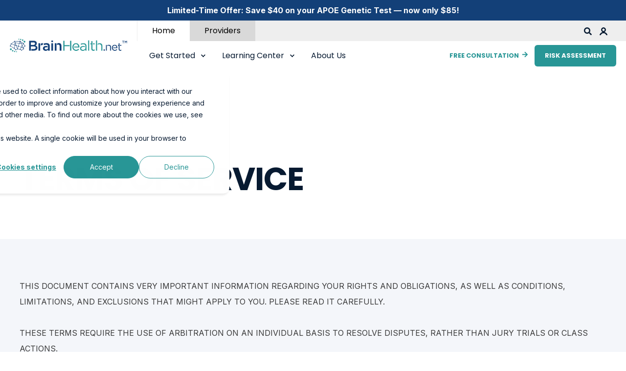

--- FILE ---
content_type: text/html; charset=UTF-8
request_url: https://www.brainhealth.net/terms-of-service
body_size: 34335
content:
<!doctype html><html lang="en"><head><script type="application/javascript" id="hs-cookie-banner-scan" data-hs-allowed="true" src="/_hcms/cookie-banner/auto-blocking.js?portalId=21306745&amp;domain=www.brainhealth.net"></script>
    <meta charset="utf-8">
    <title>Terms of Service</title>
    <link rel="shortcut icon" href="https://www.brainhealth.net/hubfs/mark_brainhealth-3.png">
    <meta name="description" content="Access NeuroVision's BrainHealth.net essential legal information regarding platform usage, user agreements, and data handling.">

    <style>@font-face {
        font-family: "Inter";
        font-weight: 400;
        font-style: normal;
        font-display: swap;
        src: url("/_hcms/googlefonts/Inter/regular.woff2") format("woff2"), url("/_hcms/googlefonts/Inter/regular.woff") format("woff"),
             url("/_hcms/googlefonts/Inter/regular.woff2") format("woff2"), url("/_hcms/googlefonts/Inter/regular.woff") format("woff");
    }
@font-face {
        font-family: "Inter";
        font-weight: 500;
        font-style: normal;
        font-display: swap;
        src: url("/_hcms/googlefonts/Inter/500.woff2") format("woff2"), url("/_hcms/googlefonts/Inter/500.woff") format("woff"),
             url("/_hcms/googlefonts/Inter/regular.woff2") format("woff2"), url("/_hcms/googlefonts/Inter/regular.woff") format("woff");
    }
@font-face {
        font-family: "Inter";
        font-weight: 700;
        font-style: normal;
        font-display: swap;
        src: url("/_hcms/googlefonts/Inter/700.woff2") format("woff2"), url("/_hcms/googlefonts/Inter/700.woff") format("woff"),
             url("/_hcms/googlefonts/Inter/regular.woff2") format("woff2"), url("/_hcms/googlefonts/Inter/regular.woff") format("woff");
    }
body {
                font-family: Inter;
            }
        @font-face {
        font-family: "Poppins";
        font-weight: 400;
        font-style: normal;
        font-display: swap;
        src: url("/_hcms/googlefonts/Poppins/regular.woff2") format("woff2"), url("/_hcms/googlefonts/Poppins/regular.woff") format("woff"),
             url("/_hcms/googlefonts/Poppins/regular.woff2") format("woff2"), url("/_hcms/googlefonts/Poppins/regular.woff") format("woff");
    }
@font-face {
        font-family: "Poppins";
        font-weight: 500;
        font-style: normal;
        font-display: swap;
        src: url("/_hcms/googlefonts/Poppins/500.woff2") format("woff2"), url("/_hcms/googlefonts/Poppins/500.woff") format("woff"),
             url("/_hcms/googlefonts/Poppins/regular.woff2") format("woff2"), url("/_hcms/googlefonts/Poppins/regular.woff") format("woff");
    }
@font-face {
        font-family: "Poppins";
        font-weight: 700;
        font-style: normal;
        font-display: swap;
        src: url("/_hcms/googlefonts/Poppins/700.woff2") format("woff2"), url("/_hcms/googlefonts/Poppins/700.woff") format("woff"),
             url("/_hcms/googlefonts/Poppins/regular.woff2") format("woff2"), url("/_hcms/googlefonts/Poppins/regular.woff") format("woff");
    }
@font-face {
        font-family: "Poppins";
        font-weight: 400;
        font-style: italic;
        font-display: swap;
        src: url("/_hcms/googlefonts/Poppins/italic.woff2") format("woff2"), url("/_hcms/googlefonts/Poppins/italic.woff") format("woff"),
             url("/_hcms/googlefonts/Poppins/regular.woff2") format("woff2"), url("/_hcms/googlefonts/Poppins/regular.woff") format("woff");
    }
.pwr-header__skip {
                font-family: Poppins;
            }</style>

    

    

    

    
        
        
    
    
    <meta name="viewport" content="width=device-width, initial-scale=1">

    
    <meta property="og:description" content="Access NeuroVision's BrainHealth.net essential legal information regarding platform usage, user agreements, and data handling.">
    <meta property="og:title" content="Terms of Service">
    <meta name="twitter:description" content="Access NeuroVision's BrainHealth.net essential legal information regarding platform usage, user agreements, and data handling.">
    <meta name="twitter:title" content="Terms of Service">

    

    <script type="application/ld+json">
    {
        "@context": "https://schema.org",
        "@type": "Organization",
        "name": "NeuroVision Imaging, Inc.",
        "logo": { 
            "@type": "ImageObject",
            "url": "https://21306745.fs1.hubspotusercontent-na1.net/hubfs/21306745/BrainHealth.net_Logo_RGB@1x.png"
        },
        "url": "https://www.brainhealth.net/terms-of-service",
        "address": {
            "@type": "PostalAddress",
            "addressCountry": "USA",
            "addressRegion": "CA",
            "addressLocality": "Sacramento",
            "postalCode":"95833",
            "streetAddress": "1395 Garden Highway | Suite 250"
        },
        "knowsLanguage": "en"
    }
</script>

    <style>
a.cta_button{-moz-box-sizing:content-box !important;-webkit-box-sizing:content-box !important;box-sizing:content-box !important;vertical-align:middle}.hs-breadcrumb-menu{list-style-type:none;margin:0px 0px 0px 0px;padding:0px 0px 0px 0px}.hs-breadcrumb-menu-item{float:left;padding:10px 0px 10px 10px}.hs-breadcrumb-menu-divider:before{content:'›';padding-left:10px}.hs-featured-image-link{border:0}.hs-featured-image{float:right;margin:0 0 20px 20px;max-width:50%}@media (max-width: 568px){.hs-featured-image{float:none;margin:0;width:100%;max-width:100%}}.hs-screen-reader-text{clip:rect(1px, 1px, 1px, 1px);height:1px;overflow:hidden;position:absolute !important;width:1px}
</style>

<link rel="stylesheet" href="https://www.brainhealth.net/hubfs/hub_generated/template_assets/1/66889722793/1768408718766/template_pwr.min.css">

        <style>
            body {
                margin:0px;
            }
            img:not([src]):not([srcset]) {
                visibility:hidden;
            }
        </style>
    
<link class="hs-async-css" rel="preload" href="https://www.brainhealth.net/hubfs/hub_generated/template_assets/1/107749736851/1768408715914/template_pwr-defer.min.css" as="style" onload="this.onload=null;this.rel='stylesheet'">
<noscript><link rel="stylesheet" href="https://www.brainhealth.net/hubfs/hub_generated/template_assets/1/107749736851/1768408715914/template_pwr-defer.min.css"></noscript>
<link rel="stylesheet" href="https://www.brainhealth.net/hubfs/hub_generated/module_assets/1/97728506450/1763530732812/module_announcement_bar.min.css">
<link rel="stylesheet" href="https://www.brainhealth.net/hubfs/hub_generated/module_assets/1/96562751895/1764035502020/module_brainhealth_header.min.css">
<link rel="stylesheet" href="https://www.brainhealth.net/hubfs/hub_generated/template_assets/1/107737703097/1768408731801/template_pwr-burger.min.css" fetchpriority="low">
<link rel="stylesheet" href="https://www.brainhealth.net/hubfs/hub_generated/template_assets/1/107748987252/1768408711338/template_scroll-shadow.min.css" fetchpriority="low">
<link rel="stylesheet" href="https://www.brainhealth.net/hubfs/hub_generated/template_assets/1/107748926354/1768408717093/template_pwr-form.min.css">
<link class="hs-async-css" rel="preload" href="https://www.brainhealth.net/hubfs/hub_generated/template_assets/1/107748926352/1768408714159/template_advanced-content.min.css" as="style" onload="this.onload=null;this.rel='stylesheet'" fetchpriority="low">
<noscript><link rel="stylesheet" href="https://www.brainhealth.net/hubfs/hub_generated/template_assets/1/107748926352/1768408714159/template_advanced-content.min.css"></noscript>
<link class="hs-async-css" rel="preload" href="https://www.brainhealth.net/hubfs/hub_generated/template_assets/1/66888237383/1768408711471/template__tocbot.min.css" as="style" onload="this.onload=null;this.rel='stylesheet'">
<noscript><link rel="stylesheet" href="https://www.brainhealth.net/hubfs/hub_generated/template_assets/1/66888237383/1768408711471/template__tocbot.min.css"></noscript>
<link class="hs-async-css" rel="preload" href="https://www.brainhealth.net/hubfs/hub_generated/template_assets/1/107748907066/1768408719071/template_pwr-toc.min.css" as="style" onload="this.onload=null;this.rel='stylesheet'">
<noscript><link rel="stylesheet" href="https://www.brainhealth.net/hubfs/hub_generated/template_assets/1/107748907066/1768408719071/template_pwr-toc.min.css"></noscript>
<link class="hs-async-css" rel="preload" href="https://www.brainhealth.net/hubfs/hub_generated/template_assets/1/107736300862/1768408711056/template_pwr-footer.min.css" as="style" onload="this.onload=null;this.rel='stylesheet'" fetchpriority="low">
<noscript><link rel="stylesheet" href="https://www.brainhealth.net/hubfs/hub_generated/template_assets/1/107736300862/1768408711056/template_pwr-footer.min.css"></noscript>
<link class="hs-async-css" rel="preload" href="https://www.brainhealth.net/hubfs/hub_generated/template_assets/1/107749265563/1768408729025/template_pwr-social.min.css" as="style" onload="this.onload=null;this.rel='stylesheet'">
<noscript><link rel="stylesheet" href="https://www.brainhealth.net/hubfs/hub_generated/template_assets/1/107749265563/1768408729025/template_pwr-social.min.css"></noscript>
<link class="hs-async-css" rel="preload" href="https://www.brainhealth.net/hubfs/hub_generated/template_assets/1/107750449045/1768408710903/template_pwr-transitions.min.css" as="style" onload="this.onload=null;this.rel='stylesheet'">
<noscript><link rel="stylesheet" href="https://www.brainhealth.net/hubfs/hub_generated/template_assets/1/107750449045/1768408710903/template_pwr-transitions.min.css"></noscript>
<link class="hs-async-css" rel="preload" href="https://www.brainhealth.net/hubfs/hub_generated/template_assets/1/66889122838/1768408733017/template_custom-styles.min.css" as="style" onload="this.onload=null;this.rel='stylesheet'">
<noscript><link rel="stylesheet" href="https://www.brainhealth.net/hubfs/hub_generated/template_assets/1/66889122838/1768408733017/template_custom-styles.min.css"></noscript>
<link class="hs-async-css" rel="preload" href="https://www.brainhealth.net/hubfs/hub_generated/template_assets/1/66890175578/1768408710117/template_BrainHealth.min.css" as="style" onload="this.onload=null;this.rel='stylesheet'">
<noscript><link rel="stylesheet" href="https://www.brainhealth.net/hubfs/hub_generated/template_assets/1/66890175578/1768408710117/template_BrainHealth.min.css"></noscript>
<!-- Editor Styles -->
<style id="hs_editor_style" type="text/css">
.dnd_area-row-0-force-full-width-section > .row-fluid {
  max-width: none !important;
}
.dnd_area-row-1-force-full-width-section > .row-fluid {
  max-width: none !important;
}
/* HubSpot Styles (default) */
.dnd_area-row-0-padding {
  padding-top: 0px !important;
  padding-bottom: 0px !important;
  padding-left: 0px !important;
  padding-right: 0px !important;
}
.dnd_area-row-1-padding {
  padding-top: 0px !important;
  padding-bottom: 0px !important;
  padding-left: 0px !important;
  padding-right: 0px !important;
}
</style>
    

    
<!--  Added by GoogleAnalytics integration -->
<script>
var _hsp = window._hsp = window._hsp || [];
_hsp.push(['addPrivacyConsentListener', function(consent) { if (consent.allowed || (consent.categories && consent.categories.analytics)) {
  (function(i,s,o,g,r,a,m){i['GoogleAnalyticsObject']=r;i[r]=i[r]||function(){
  (i[r].q=i[r].q||[]).push(arguments)},i[r].l=1*new Date();a=s.createElement(o),
  m=s.getElementsByTagName(o)[0];a.async=1;a.src=g;m.parentNode.insertBefore(a,m)
})(window,document,'script','//www.google-analytics.com/analytics.js','ga');
  ga('create','UA-223358895-1','auto');
  ga('send','pageview');
}}]);
</script>

<!-- /Added by GoogleAnalytics integration -->

<!--  Added by GoogleTagManager integration -->
<script>
var _hsp = window._hsp = window._hsp || [];
window.dataLayer = window.dataLayer || [];
function gtag(){dataLayer.push(arguments);}

var useGoogleConsentModeV2 = true;
var waitForUpdateMillis = 1000;



var hsLoadGtm = function loadGtm() {
    if(window._hsGtmLoadOnce) {
      return;
    }

    if (useGoogleConsentModeV2) {

      gtag('set','developer_id.dZTQ1Zm',true);

      gtag('consent', 'default', {
      'ad_storage': 'denied',
      'analytics_storage': 'denied',
      'ad_user_data': 'denied',
      'ad_personalization': 'denied',
      'wait_for_update': waitForUpdateMillis
      });

      _hsp.push(['useGoogleConsentModeV2'])
    }

    (function(w,d,s,l,i){w[l]=w[l]||[];w[l].push({'gtm.start':
    new Date().getTime(),event:'gtm.js'});var f=d.getElementsByTagName(s)[0],
    j=d.createElement(s),dl=l!='dataLayer'?'&l='+l:'';j.async=true;j.src=
    'https://www.googletagmanager.com/gtm.js?id='+i+dl;f.parentNode.insertBefore(j,f);
    })(window,document,'script','dataLayer','GTM-MQM6MVG');

    window._hsGtmLoadOnce = true;
};

_hsp.push(['addPrivacyConsentListener', function(consent){
  if(consent.allowed || (consent.categories && consent.categories.analytics)){
    hsLoadGtm();
  }
}]);

</script>

<!-- /Added by GoogleTagManager integration -->

    <link rel="canonical" href="https://www.brainhealth.net/terms-of-service">

<script> (function(){ var s = document.createElement('script'); var h = document.querySelector('head') || document.body; s.src = 'https://acsbapp.com/apps/app/dist/js/app.js'; s.async = true; s.onload = function(){ acsbJS.init({ statementLink : '', footerHtml : '', hideMobile : false, hideTrigger : false, disableBgProcess : false, language : 'en', position : 'left', leadColor : '#146ff8', triggerColor : '#146ff8', triggerRadius : '50%', triggerPositionX : 'left', triggerPositionY : 'center', triggerIcon : 'people', triggerSize : 'medium', triggerOffsetX : 20, triggerOffsetY : 20, mobile : { triggerSize : 'medium', triggerPositionX : 'right', triggerPositionY : 'top', triggerOffsetX : 10, triggerOffsetY : 170, triggerRadius : '50%' } }); }; h.appendChild(s); })(); </script>
<meta property="og:url" content="https://www.brainhealth.net/terms-of-service">
<meta name="twitter:card" content="summary">
<meta http-equiv="content-language" content="en">






    
    
    <script>
      // Function to transfer UTM parameters when clicking a link
      function transferUTMParameters(event) {
        // Get the clicked link's href attribute
        const link = event.currentTarget;
        const href = link.getAttribute("cta_dest_link") || link.getAttribute("href");

        // Get UTM parameters from the current URL
        const utmSource = getUrlParameter("utm_source");
        const utmMedium = getUrlParameter("utm_medium");
        const utmCampaign = getUrlParameter("utm_campaign");
        const utmTerm = getUrlParameter("utm_term");
        const utmContent = getUrlParameter("utm_content");

        // Check if any UTM parameters exist in the current URL
        if (utmSource || utmMedium || utmCampaign || utmTerm || utmContent) {
          // Append UTM parameters to the clicked link's href
          const newHref = addUTMParametersToUrl(href, utmSource, utmMedium, utmCampaign, utmTerm, utmContent);

          // Update the link's href attribute with the new URL
          link.setAttribute("href", newHref);
        }
      }

      // Function to get a query parameter from the current URL
      function getUrlParameter(parameterName) {
        const urlParams = new URLSearchParams(window.location.search);
        return urlParams.get(parameterName);
      }

      // Function to add UTM parameters to a URL
      function addUTMParametersToUrl(url, utmSource, utmMedium, utmCampaign, utmTerm, utmContent) {
        const hasQueryParams = url.indexOf('?') > -1;
         
          // Check if the URL is relative or absolute
        const isRelative = !url.startsWith('http://') && !url.startsWith('https://');

        // Create a URL object based on the current page's URL
        try {
          let urlObj;
          if (isRelative) {
            urlObj = new URL(url, window.location.href);
          } else {
            urlObj = new URL(url); 
          }

          // Set UTM parameters on the URL object
          if (utmSource) {
            urlObj.searchParams.set("utm_source", utmSource);
          }
          if (utmMedium) {
            urlObj.searchParams.set("utm_medium", utmMedium);
          }
          if (utmCampaign) {
            urlObj.searchParams.set("utm_campaign", utmCampaign);
          }
          if (utmTerm) {
            urlObj.searchParams.set("utm_term", utmTerm);
          }
          if (utmContent) {
            urlObj.searchParams.set("utm_content", utmContent);
          }
                    
//           if(urlObj.searchParams.get("cta_guid")) {
//             console.log("cta_guid", urlObj.searchParams.get("cta_guid"));
//             urlObj.searchParams.delete("cta_guid");
//             urlObj.searchParams.delete("signature");
//             urlObj.searchParams.delete("pageId");
//             urlObj.searchParams.delete("placement_guid");
//             urlObj.searchParams.delete("click");
//             urlObj.searchParams.delete("hsutk");
//             urlObj.searchParams.delete("canon");
//           }

          return urlObj.toString();
        } catch (err) {
          console.error('Error at ', url, err);
        }
      }
      
      function selectSameDomainLinks() {
        // Get the current domain (excluding subdomains)
        const currentDomain = window.location.hostname;

        // Select all anchor (link) elements on the page
        const allLinks = document.querySelectorAll('a');

        // Filter links that have the same domain as the current page
        const sameDomainLinks = Array.from(allLinks).filter(link => {
          const href = link.getAttribute('href');
          if (href && href.startsWith('/')) {
            // Relative URLs are considered same domain
            return true;
          }
          const linkDomain = new URL(href, window.location.href).hostname;
          return linkDomain === currentDomain;
        });

        return sameDomainLinks;
      }
      
      window.addEventListener("load", (event) => {
        const trackedLinks = selectSameDomainLinks();
        trackedLinks.forEach(link => {
          link.addEventListener("click", transferUTMParameters);
        });
      });
    
    </script>
    <!-- Paste this right before your closing </head> tag -->
    <script type="text/javascript">
      (function (f, b) { if (!b.__SV) { var e, g, i, h; window.mixpanel = b; b._i = []; b.init = function (e, f, c) { function g(a, d) { var b = d.split("."); 2 == b.length && ((a = a[b[0]]), (d = b[1])); a[d] = function () { a.push([d].concat(Array.prototype.slice.call(arguments, 0))); }; } var a = b; "undefined" !== typeof c ? (a = b[c] = []) : (c = "mixpanel"); a.people = a.people || []; a.toString = function (a) { var d = "mixpanel"; "mixpanel" !== c && (d += "." + c); a || (d += " (stub)"); return d; }; a.people.toString = function () { return a.toString(1) + ".people (stub)"; }; i = "disable time_event track track_pageview track_links track_forms track_with_groups add_group set_group remove_group register register_once alias unregister identify name_tag set_config reset opt_in_tracking opt_out_tracking has_opted_in_tracking has_opted_out_tracking clear_opt_in_out_tracking start_batch_senders people.set people.set_once people.unset people.increment people.append people.union people.track_charge people.clear_charges people.delete_user people.remove".split( " "); for (h = 0; h < i.length; h++) g(a, i[h]); var j = "set set_once union unset remove delete".split(" "); a.get_group = function () { function b(c) { d[c] = function () { call2_args = arguments; call2 = [c].concat(Array.prototype.slice.call(call2_args, 0)); a.push([e, call2]); }; } for ( var d = {}, e = ["get_group"].concat( Array.prototype.slice.call(arguments, 0)), c = 0; c < j.length; c++) b(j[c]); return d; }; b._i.push([e, f, c]); }; b.__SV = 1.2; e = f.createElement("script"); e.type = "text/javascript"; e.async = !0; e.src = "undefined" !== typeof MIXPANEL_CUSTOM_LIB_URL ? MIXPANEL_CUSTOM_LIB_URL : "file:" === f.location.protocol && "//cdn.mxpnl.com/libs/mixpanel-2-latest.min.js".match(/^\/\//) ? "https://cdn.mxpnl.com/libs/mixpanel-2-latest.min.js" : "//cdn.mxpnl.com/libs/mixpanel-2-latest.min.js"; g = f.getElementsByTagName("script")[0]; g.parentNode.insertBefore(e, g); } })(document, window.mixpanel || []);
      mixpanel.init('673182daa64e60f0fa5883606f8c3ee6', {debug: true, track_pageview: true, persistence: 'localStorage'});
    </script>
    
    <script src="https://www.youtube.com/iframe_api"></script>
    
  <meta name="generator" content="HubSpot"></head>
  <body>
<!--  Added by GoogleTagManager integration -->
<noscript><iframe src="https://www.googletagmanager.com/ns.html?id=GTM-MQM6MVG" height="0" width="0" style="display:none;visibility:hidden"></iframe></noscript>

<!-- /Added by GoogleTagManager integration -->

    <div class="body-wrapper   hs-content-id-69303792680 hs-site-page page  
    pwr-v--47 line-numbers">
      
        <div id="hs_cos_wrapper_page_settings" class="hs_cos_wrapper hs_cos_wrapper_widget hs_cos_wrapper_type_module" style="" data-hs-cos-general-type="widget" data-hs-cos-type="module"></div> 
      

      

      
        <div data-global-resource-path="POWER THEME x BrainHealth/templates/partials/header.html"><!-- Begin partial -->
<header class="header bh_header">

    
    <a href="#main-content" class="pwr-header__skip">Skip to content</a>

    <div class="header__container">
      
        
        <div id="hs_cos_wrapper_announcement_bar" class="hs_cos_wrapper hs_cos_wrapper_widget hs_cos_wrapper_type_module" style="" data-hs-cos-general-type="widget" data-hs-cos-type="module"><style>
  .announcment_bar {
    display: flex;
    justify-content: center;
    align-items: center;
    padding: 0.5em;
    font-weight: bold;
  }
  .announcment_bar a {
    color: #fff;
  }
</style>


  <style>
    @media screen and (max-width: 1060px) {
      #main-content {
        margin-top: 192px;
      }
    }
  </style>
<span class="hide_on" hidden>199539316635</span>
<div class="announcment_bar" style="background-color: #134078; color: #F4f6FA">
  <span><a href="https://www.brainhealth.net/apoe-test?hsLang=en" rel="noopener">Limited-Time Offer: Save $40 on your APOE Genetic Test — now only $85!</a></span>
</div>
</div>
            <div id="hs_cos_wrapper_bh_header_page" class="hs_cos_wrapper hs_cos_wrapper_widget hs_cos_wrapper_type_module" style="" data-hs-cos-general-type="widget" data-hs-cos-type="module"><span id="show_announcement_bar" hidden>
  local:true, header settings:, module:true
  is_hide_header: , is_hs: 
</span>

<style>
  .announcment_bar {
      display: flex;
  }
</style>



<div id="pwr-js-burger" class="pwr-burger vanilla pwr--light  ">
  <a href="#" id="pwr-js-burger__trigger-close" class="pwr-burger__trigger-close vanilla">
    <span class="pwr-burger__icon-close"></span>Close
  </a>
  
      
          
          
          <div class="pwr-burger__menu pwr-js-menu pwr-scroll-shadow__wrapper pwr-scroll-shadow__wrapper--vert pwr-scroll-shadow__root pwr-scroll-shadow__root--vert">
          
            <span id="hs_cos_wrapper_bh_header_page_" class="hs_cos_wrapper hs_cos_wrapper_widget hs_cos_wrapper_type_menu" style="" data-hs-cos-general-type="widget" data-hs-cos-type="menu"><div id="hs_menu_wrapper_bh_header_page_" class="hs-menu-wrapper active-branch no-flyouts hs-menu-flow-vertical" role="navigation" data-sitemap-name="default" data-menu-id="100525176210" aria-label="Navigation Menu">
 <ul role="menu">
  <li class="hs-menu-item hs-menu-depth-1 hs-item-has-children" role="none"><a href="javascript:;" aria-haspopup="true" aria-expanded="false" role="menuitem">Get Started</a>
   <ul role="menu" class="hs-menu-children-wrapper">
    <li class="hs-menu-item hs-menu-depth-2" role="none"><a href="https://www.brainhealth.net/risk-assessment" role="menuitem">Risk Assessment</a></li>
    <li class="hs-menu-item hs-menu-depth-2" role="none"><a href="https://www.brainhealth.net/membership" role="menuitem">Membership</a></li>
    <li class="hs-menu-item hs-menu-depth-2" role="none"><a href="https://www.brainhealth.net/apoe-test" role="menuitem">APOE Test</a></li>
    <li class="hs-menu-item hs-menu-depth-2" role="none"><a href="https://www.brainhealth.net/blood-biomarkers" role="menuitem">Blood Biomarkers</a></li>
    <li class="hs-menu-item hs-menu-depth-2" role="none"><a href="https://www.brainhealth.net/cognitive-assessment" role="menuitem">Cognitive Assessment</a></li>
   </ul></li>
  <li class="hs-menu-item hs-menu-depth-1 hs-item-has-children" role="none"><a href="javascript:;" aria-haspopup="true" aria-expanded="false" role="menuitem">Learning Center</a>
   <ul role="menu" class="hs-menu-children-wrapper">
    <li class="hs-menu-item hs-menu-depth-2" role="none"><a href="https://www.brainhealth.net/risk-factors" role="menuitem">Risk Factors</a></li>
    <li class="hs-menu-item hs-menu-depth-2" role="none"><a href="https://www.brainhealth.net/prevention" role="menuitem">Prevention</a></li>
    <li class="hs-menu-item hs-menu-depth-2" role="none"><a href="https://www.brainhealth.net/science" role="menuitem">Science</a></li>
    <li class="hs-menu-item hs-menu-depth-2" role="none"><a href="https://www.brainhealth.net/clinical-trials" role="menuitem">Clinical Trials</a></li>
   </ul></li>
  <li class="hs-menu-item hs-menu-depth-1" role="none"><a href="https://www.brainhealth.net/about" role="menuitem">About Us</a></li>
  <li class="hs-menu-item hs-menu-depth-1" role="none"><a href="https://www.brainhealth.net/providers" role="menuitem">Providers</a></li>
 </ul>
</div></span>
          
            <hr>
            <span id="hs_cos_wrapper_bh_header_page_" class="hs_cos_wrapper hs_cos_wrapper_widget hs_cos_wrapper_type_menu" style="" data-hs-cos-general-type="widget" data-hs-cos-type="menu">
              <div id="hs_menu_wrapper_bh_header_page_" class="hs-menu-wrapper active-branch no-flyouts hs-menu-flow-vertical pwr-scroll-shadow__sensor pwr-scroll-shadow__sensor--vert" role="navigation" data-sitemap-name="default" data-menu-id="96869554982" aria-label="Navigation Menu">
                <ul role="menu">
                  <li class="hs-menu-item hs-menu-depth-1 hs-item-has-children" role="none">
                    
                  </li>
                  
                  <li class="hs-menu-item hs-menu-depth-1" role="none"><a href="https://www.brainhealth.net/about" role="menuitem">Login</a></li>
                </ul>
              </div>
            </span>
          </div>
      
  
  <div class="pwr-burger-bottom-bar">
<!--     
    <div class="pwr-burger-bottom-bar__item">
      <a href="https://secure.brainhealth.net/"  target="_blank" aria-label="Login"  class="pwr-burger-bottom-bar__item-link">
        <div class="pwr-header-right-bar__icon pwr-icon pwr--padding-r-sm">
          <svg version="1.0" xmlns="http://www.w3.org/2000/svg" viewBox="0 0 512 512" aria-hidden="true"><g id="login_layer"><path d="M256.5,0 C343.484848,0 414,70.5151519 414,157.5 C414,225.381882 371.055952,283.233644 310.853472,305.369671 C405.941247,324.417462 482.508742,392.460148 511.133552,481.012791 L511.986266,483.702453 L512.117544,484.140011 C516.2525,498.435318 505.338304,512.711592 490.19126,513 L489.730975,513 L451.24375,513 L450.835861,513 C441.336017,512.833307 432.946945,506.979891 429.53115,498.279181 L428.60754,495.849102 C402.770228,429.068974 336.637576,381.339644 258.860884,380.391735 L256.50048,380.377358 L254.11624,380.392027 C176.34096,381.349481 110.214572,429.085528 84.3845182,495.869544 L83.6141532,497.899104 L83.4708776,498.273853 C80.0571405,506.975725 71.6702786,512.830883 62.1709157,513 L61.7572106,513 L23.2699856,513 L22.8050633,513 C7.50587184,512.705751 -3.474386,498.14108 1.01367051,483.702453 C28.9470349,393.840059 106.097938,324.610344 202.144342,305.364424 C141.944048,283.233644 99,225.381882 99,157.5 C99,70.5151519 169.515152,0 256.5,0 Z M255.5,78 C210.764935,78 174.5,114.041078 174.5,158.5 C174.5,202.958922 210.764935,239 255.5,239 C300.235065,239 336.5,202.958922 336.5,158.5 C336.5,114.041078 300.235065,78 255.5,78 Z"></path></g></svg>
        </div>
        <span>LOGIN</span>
      </a>
    </div>
     -->
    
    
    <div class="pwr-burger-bottom-bar__item">
      <a href="#" id="pwr-js-burger-search__trigger" class="pwr-burger-bottom-bar__item-link pwr-burger-search__trigger">
        <div class="pwr-header-right-bar__icon pwr--padding-r-sm"><span id="hs_cos_wrapper_bh_header_page_" class="hs_cos_wrapper hs_cos_wrapper_widget hs_cos_wrapper_type_icon" style="" data-hs-cos-general-type="widget" data-hs-cos-type="icon"><svg version="1.0" xmlns="http://www.w3.org/2000/svg" viewbox="0 0 512 512" aria-hidden="true"><g id="search1_layer"><path d="M505 442.7L405.3 343c-4.5-4.5-10.6-7-17-7H372c27.6-35.3 44-79.7 44-128C416 93.1 322.9 0 208 0S0 93.1 0 208s93.1 208 208 208c48.3 0 92.7-16.4 128-44v16.3c0 6.4 2.5 12.5 7 17l99.7 99.7c9.4 9.4 24.6 9.4 33.9 0l28.3-28.3c9.4-9.4 9.4-24.6.1-34zM208 336c-70.7 0-128-57.2-128-128 0-70.7 57.2-128 128-128 70.7 0 128 57.2 128 128 0 70.7-57.2 128-128 128z" /></g></svg></span></div>
        <span>SEARCH</span>
      </a>
      
      <div id="pwr-js-burger-search__inner" class="pwr-burger-bottom-bar__inner pwr-burger-search__inner pwr-form pwr-form--style-1">
        <div class="hs-search-field__bar"> 
          <form action="/search-results">
            <div class="pwr--relative">
              <input type="text" id="pwr-js-burger-search__input" class="pwr-burger-search__input hs-search-field__input" name="term" autocomplete="off" aria-label="Search" placeholder="Type search here">
              <button class="pwr-search-field__icon" type="submit" aria-label="Search Button"><span id="hs_cos_wrapper_bh_header_page_" class="hs_cos_wrapper hs_cos_wrapper_widget hs_cos_wrapper_type_icon" style="" data-hs-cos-general-type="widget" data-hs-cos-type="icon"><svg version="1.0" xmlns="http://www.w3.org/2000/svg" viewbox="0 0 512 512" aria-hidden="true"><g id="search2_layer"><path d="M505 442.7L405.3 343c-4.5-4.5-10.6-7-17-7H372c27.6-35.3 44-79.7 44-128C416 93.1 322.9 0 208 0S0 93.1 0 208s93.1 208 208 208c48.3 0 92.7-16.4 128-44v16.3c0 6.4 2.5 12.5 7 17l99.7 99.7c9.4 9.4 24.6 9.4 33.9 0l28.3-28.3c9.4-9.4 9.4-24.6.1-34zM208 336c-70.7 0-128-57.2-128-128 0-70.7 57.2-128 128-128 70.7 0 128 57.2 128 128 0 70.7-57.2 128-128 128z" /></g></svg></span></button>
            </div>
            <input type="hidden" name="limit" value="5">
            
            
            <input type="hidden" name="property" value="title">
            
            
            <input type="hidden" name="property" value="description">
            
            
            
            
            
            <input type="hidden" name="property" value="tag">
            
                        
            
            
            
          </form>
        </div>
      </div>
    </div>
    
    
    
      
    
    <div class="pwr-burger-bottom-bar__item pwr-cta pwr-cta--primary-solid  ">  
      <a class="cta_button" href="https://www.brainhealth.net/risk-assessment?hsLang=en" target="_blank" rel="noopener" title="Button Risk Assessment">Risk Assessment</a>                    
    </div>            
    
    
    
    </div>
</div>

<div class="pwr-header">
  <div id="bh_header_top">  
  <div class="bh_header_logo">
    <div class="pwr-header-logo pwr-header-logo--has-sticky">
      
      
      
      
      
      
      
      <a href="//www.brainhealth.net?hsLang=en" aria-label="Back to Home"><img src="https://www.brainhealth.net/hs-fs/hubfs/BrainHealth.net_Logo_RGB@1x.png?width=748&amp;height=88&amp;name=BrainHealth.net_Logo_RGB@1x.png" alt="BrainHealth.net logo" class="pwr-header-logo__img" width="748" height="88" srcset="https://www.brainhealth.net/hs-fs/hubfs/BrainHealth.net_Logo_RGB@1x.png?width=374&amp;height=44&amp;name=BrainHealth.net_Logo_RGB@1x.png 374w, https://www.brainhealth.net/hs-fs/hubfs/BrainHealth.net_Logo_RGB@1x.png?width=748&amp;height=88&amp;name=BrainHealth.net_Logo_RGB@1x.png 748w, https://www.brainhealth.net/hs-fs/hubfs/BrainHealth.net_Logo_RGB@1x.png?width=1122&amp;height=132&amp;name=BrainHealth.net_Logo_RGB@1x.png 1122w, https://www.brainhealth.net/hs-fs/hubfs/BrainHealth.net_Logo_RGB@1x.png?width=1496&amp;height=176&amp;name=BrainHealth.net_Logo_RGB@1x.png 1496w, https://www.brainhealth.net/hs-fs/hubfs/BrainHealth.net_Logo_RGB@1x.png?width=1870&amp;height=220&amp;name=BrainHealth.net_Logo_RGB@1x.png 1870w, https://www.brainhealth.net/hs-fs/hubfs/BrainHealth.net_Logo_RGB@1x.png?width=2244&amp;height=264&amp;name=BrainHealth.net_Logo_RGB@1x.png 2244w" sizes="(max-width: 748px) 100vw, 748px"></a>
      
      
      <a href="//www.brainhealth.net?hsLang=en" aria-label="Back to Home"><img src="" alt="" class="pwr-header-logo__img--sticky"></a>
      
    </div>
  </div>

  
  
  <div class="bh_menu">
    <div class="bh_menu_top-half">
      <div class="bh_tabs">
        <a href="https://www.brainhealth.net/?hsLang=en">
          <div class="bh_tab active">
            Home
          </div>
        </a>
        
        <a href="https://www.brainhealth.net/providers?hsLang=en">
          <div class="bh_tab ">
            Providers
          </div>
        </a>
        
      </div>
      
      <div class="button_wrapper">
        
        <div class="icon_button vanilla pwr-header-right-bar__search">
          <a href="#" id="pwr-js-header-search__trigger" aria-label="Search" class="pwr-header-right-bar__link">
            <div class="pwr-header-right-bar__icon"><span id="hs_cos_wrapper_bh_header_page_" class="hs_cos_wrapper hs_cos_wrapper_widget hs_cos_wrapper_type_icon" style="" data-hs-cos-general-type="widget" data-hs-cos-type="icon"><svg version="1.0" xmlns="http://www.w3.org/2000/svg" viewbox="0 0 512 512" aria-hidden="true"><g id="search3_layer"><path d="M505 442.7L405.3 343c-4.5-4.5-10.6-7-17-7H372c27.6-35.3 44-79.7 44-128C416 93.1 322.9 0 208 0S0 93.1 0 208s93.1 208 208 208c48.3 0 92.7-16.4 128-44v16.3c0 6.4 2.5 12.5 7 17l99.7 99.7c9.4 9.4 24.6 9.4 33.9 0l28.3-28.3c9.4-9.4 9.4-24.6.1-34zM208 336c-70.7 0-128-57.2-128-128 0-70.7 57.2-128 128-128 70.7 0 128 57.2 128 128 0 70.7-57.2 128-128 128z" /></g></svg></span></div>
          </a>
        </div>
        
        
        
        
        
        
        
        <div class="icon_button">
          <a href="https://secure.brainhealth.net/" target="_blank" aria-label="Login" class="pwr-burger-bottom-bar__item-link">
            <div class="pwr-header-right-bar__icon pwr-icon pwr--padding-r-sm">
              <svg version="1.0" xmlns="http://www.w3.org/2000/svg" viewbox="0 0 512 512" aria-hidden="true"><g id="login_layer"><path d="M256.5,0 C343.484848,0 414,70.5151519 414,157.5 C414,225.381882 371.055952,283.233644 310.853472,305.369671 C405.941247,324.417462 482.508742,392.460148 511.133552,481.012791 L511.986266,483.702453 L512.117544,484.140011 C516.2525,498.435318 505.338304,512.711592 490.19126,513 L489.730975,513 L451.24375,513 L450.835861,513 C441.336017,512.833307 432.946945,506.979891 429.53115,498.279181 L428.60754,495.849102 C402.770228,429.068974 336.637576,381.339644 258.860884,380.391735 L256.50048,380.377358 L254.11624,380.392027 C176.34096,381.349481 110.214572,429.085528 84.3845182,495.869544 L83.6141532,497.899104 L83.4708776,498.273853 C80.0571405,506.975725 71.6702786,512.830883 62.1709157,513 L61.7572106,513 L23.2699856,513 L22.8050633,513 C7.50587184,512.705751 -3.474386,498.14108 1.01367051,483.702453 C28.9470349,393.840059 106.097938,324.610344 202.144342,305.364424 C141.944048,283.233644 99,225.381882 99,157.5 C99,70.5151519 169.515152,0 256.5,0 Z M255.5,78 C210.764935,78 174.5,114.041078 174.5,158.5 C174.5,202.958922 210.764935,239 255.5,239 C300.235065,239 336.5,202.958922 336.5,158.5 C336.5,114.041078 300.235065,78 255.5,78 Z"></path></g></svg>
            </div>
          </a>
        </div>
      </div>
    </div>
    <div class="bh_menu_bottom-half pwr-header__menu   pwr-header__menu--adv-mega-menu pwr-header__menu--dropdown ">
      
        
        <span id="hs_cos_wrapper_bh_header_page_" class="hs_cos_wrapper hs_cos_wrapper_widget hs_cos_wrapper_type_menu" style="" data-hs-cos-general-type="widget" data-hs-cos-type="menu"><div id="hs_menu_wrapper_bh_header_page_" class="hs-menu-wrapper active-branch flyouts hs-menu-flow-horizontal" role="navigation" data-sitemap-name="default" data-menu-id="96869554982" aria-label="Navigation Menu">
 <ul role="menu">
  <li class="hs-menu-item hs-menu-depth-1 hs-item-has-children" role="none"><a href="javascript:;" aria-haspopup="true" aria-expanded="false" role="menuitem">Get Started</a>
   <ul role="menu" class="hs-menu-children-wrapper">
    <li class="hs-menu-item hs-menu-depth-2" role="none"><a href="https://www.brainhealth.net/risk-assessment" role="menuitem">Risk Assessment</a></li>
    <li class="hs-menu-item hs-menu-depth-2" role="none"><a href="https://www.brainhealth.net/apoe-test" role="menuitem">APOE Test</a></li>
    <li class="hs-menu-item hs-menu-depth-2" role="none"><a href="https://www.brainhealth.net/blood-biomarkers" role="menuitem">Blood Biomarkers</a></li>
    <li class="hs-menu-item hs-menu-depth-2" role="none"><a href="https://www.brainhealth.net/cognitive-assessment" role="menuitem">Cognitive Assessment</a></li>
    <li class="hs-menu-item hs-menu-depth-2" role="none"><a href="https://www.brainhealth.net/membership" role="menuitem">Membership</a></li>
   </ul></li>
  <li class="hs-menu-item hs-menu-depth-1 hs-item-has-children" role="none"><a href="javascript:;" aria-haspopup="true" aria-expanded="false" role="menuitem">Learning Center</a>
   <ul role="menu" class="hs-menu-children-wrapper">
    <li class="hs-menu-item hs-menu-depth-2" role="none"><a href="https://www.brainhealth.net/risk-factors" role="menuitem">Risk Factors</a></li>
    <li class="hs-menu-item hs-menu-depth-2" role="none"><a href="https://www.brainhealth.net/prevention" role="menuitem">Prevention</a></li>
    <li class="hs-menu-item hs-menu-depth-2" role="none"><a href="https://www.brainhealth.net/science" role="menuitem">Science</a></li>
    <li class="hs-menu-item hs-menu-depth-2" role="none"><a href="https://www.brainhealth.net/clinical-trials" role="menuitem">Clinical Trials</a></li>
   </ul></li>
  <li class="hs-menu-item hs-menu-depth-1" role="none"><a href="https://www.brainhealth.net/about" role="menuitem">About Us</a></li>
 </ul>
</div></span>
        
        <div class="bh_menu-buttons">
          
            <a class="secondary-cta" href="https://www.brainhealth.net/schedule-free-consultation?hsLang=en">
              FREE CONSULTATION&nbsp;
              <span data-hs-icon-hubl="true" style="display: inline-block; fill: #289696;"><span id="hs_cos_wrapper_widget_1646441712808_" class="hs_cos_wrapper hs_cos_wrapper_widget hs_cos_wrapper_type_icon" style="" data-hs-cos-general-type="widget" data-hs-cos-type="icon"><svg version="1.0" xmlns="http://www.w3.org/2000/svg" viewbox="0 0 448 512" height="14" aria-hidden="true"><g id="arrow-right1_layer"><path d="M190.5 66.9l22.2-22.2c9.4-9.4 24.6-9.4 33.9 0L441 239c9.4 9.4 9.4 24.6 0 33.9L246.6 467.3c-9.4 9.4-24.6 9.4-33.9 0l-22.2-22.2c-9.5-9.5-9.3-25 .4-34.3L311.4 296H24c-13.3 0-24-10.7-24-24v-32c0-13.3 10.7-24 24-24h287.4L190.9 101.2c-9.8-9.3-10-24.8-.4-34.3z"></path></g></svg></span></span>
            </a>
          
            
          
          <div class="pwr-header-right-bar__item pwr-header-right-bar__cta pwr-cta pwr-cta--primary-solid  ">
            <a class="cta_button" href="https://www.brainhealth.net/risk-assessment?hsLang=en" target="_blank" rel="noopener" title="Button Risk Assessment">Risk Assessment</a>                    
          </div>     
          
        </div>
      
    </div>
  </div>
  
  
  <a href="#" id="pwr-js-burger__trigger-open" class="pwr-burger__trigger-open vanilla  pwr-burger__trigger-open--mobile-only">
    <div class="pwr-burger__icon-open">
      <span></span>
    </div>
  </a>
        
  
  
  <div id="pwr-js-header-search" class="pwr-header-search vanilla hs-search-field">
    <div class="pwr-header-search__inner">
      <div class="hs-search-field__bar"> 
        <form action="/search-results">
          <div class="pwr--relative">
            <input type="text" id="pwr-header-search__input" class="pwr-header-search__input hs-search-field__input" name="term" autocomplete="off" aria-label="Search" placeholder="Type search here. Hit enter to submit or escape to close.">
            <button class="pwr-search-field__icon" type="submit" aria-label="Search Button"><span id="hs_cos_wrapper_bh_header_page_" class="hs_cos_wrapper hs_cos_wrapper_widget hs_cos_wrapper_type_icon" style="" data-hs-cos-general-type="widget" data-hs-cos-type="icon"><svg version="1.0" xmlns="http://www.w3.org/2000/svg" viewbox="0 0 512 512" aria-hidden="true"><g id="search4_layer"><path d="M505 442.7L405.3 343c-4.5-4.5-10.6-7-17-7H372c27.6-35.3 44-79.7 44-128C416 93.1 322.9 0 208 0S0 93.1 0 208s93.1 208 208 208c48.3 0 92.7-16.4 128-44v16.3c0 6.4 2.5 12.5 7 17l99.7 99.7c9.4 9.4 24.6 9.4 33.9 0l28.3-28.3c9.4-9.4 9.4-24.6.1-34zM208 336c-70.7 0-128-57.2-128-128 0-70.7 57.2-128 128-128 70.7 0 128 57.2 128 128 0 70.7-57.2 128-128 128z" /></g></svg></span></button>
            <a href="#" id="pwr-js-header-search__close" aria-label="Close Search" class="pwr-header-search__close">
              <span class="pwr-header-search__close-icon"></span>
            </a>
          </div>
          <input type="hidden" name="limit" value="5">
          
          
          <input type="hidden" name="property" value="title">
          
          
          <input type="hidden" name="property" value="description">
          
          
          
          
          
          <input type="hidden" name="property" value="tag">
          
                      
          
          
          
        </form>
      </div>
    </div>
  </div><div class="pwr-header-advanced-mms"><div class="pwr-header-advanced-mm page-center pwr-header-advanced-mm--shadow   pwr--relative" data-target="1">
      <div class="pwr-adc pwr-adc--border-top pwr--light lazyload" style="">
        
        <div class="pwr-adc__wrapper"><div class="pwr-adc-main  pwr--relative"><div class="pwr-adc__cols pwr-adc-main__cols   pwr--relative">
              
              
              
              
	<div class="pwr-adc__col pwr-adc__col--width-3 pwr--align-fcol-t   pwr--relative lazyload" style="">
        

        <div class="pwr-adc__content-wrappers "><div class="pwr-adc__content-wrapper pwr-adc__content-wrapper--ix-1-1-1 
                            pwr--align-fcol-t   pwr--align-l   pwr--relative lazyload" style="
        
    " data-index="1">
                    

                    <div class="pwr-adc-content pwr-adc-content--menu "><div class="pwr-adc-content__menu pwr-js-menu">
            <span id="hs_cos_wrapper_bh_header_page_" class="hs_cos_wrapper hs_cos_wrapper_widget hs_cos_wrapper_type_menu" style="" data-hs-cos-general-type="widget" data-hs-cos-type="menu"><div id="hs_menu_wrapper_bh_header_page_" class="hs-menu-wrapper active-branch no-flyouts hs-menu-flow-vertical" role="navigation" data-sitemap-name="default" data-menu-id="96862954522" aria-label="Navigation Menu">
 <ul role="menu">
  <li class="hs-menu-item hs-menu-depth-1 hs-item-has-children" role="none"><a href="javascript:;" aria-haspopup="true" aria-expanded="false" role="menuitem">BrainHealth Membership</a>
   <ul role="menu" class="hs-menu-children-wrapper">
    <li class="hs-menu-item hs-menu-depth-2" role="none"><a href="https://www.brainhealth.net/membership" role="menuitem">Membership</a></li>
   </ul></li>
 </ul>
</div></span>
        </div></div></div></div>								
	</div>
              
              
              
              
              
              
	<div class="pwr-adc__col pwr-adc__col--width-3 pwr-adc__col--border-left pwr--align-fcol-t   pwr--relative lazyload" style="">
        

        <div class="pwr-adc__content-wrappers "><div class="pwr-adc__content-wrapper pwr-adc__content-wrapper--ix-1-2-1 
                            pwr--align-fcol-t   pwr--align-l   pwr--relative lazyload" style="
        
    " data-index="1">
                    

                    <div class="pwr-adc-content pwr-adc-content--menu "><div class="pwr-adc-content__menu pwr-js-menu">
            <span id="hs_cos_wrapper_bh_header_page_" class="hs_cos_wrapper hs_cos_wrapper_widget hs_cos_wrapper_type_menu" style="" data-hs-cos-general-type="widget" data-hs-cos-type="menu"><div id="hs_menu_wrapper_bh_header_page_" class="hs-menu-wrapper active-branch no-flyouts hs-menu-flow-vertical" role="navigation" data-sitemap-name="default" data-menu-id="96863163237" aria-label="Navigation Menu">
 <ul role="menu">
  <li class="hs-menu-item hs-menu-depth-1" role="none"><a href="javascript:;" role="menuitem">BrainHealth Wellness </a></li>
  <li class="hs-menu-item hs-menu-depth-1 hs-item-has-children" role="none"><a href="javascript:;" aria-haspopup="true" aria-expanded="false" role="menuitem">Testing</a>
   <ul role="menu" class="hs-menu-children-wrapper">
    <li class="hs-menu-item hs-menu-depth-2" role="none"><a href="https://www.brainhealth.net/apoe-test" role="menuitem">APOE Test</a></li>
    <li class="hs-menu-item hs-menu-depth-2" role="none"><a href="https://www.brainhealth.net/blood-biomarkers" role="menuitem">Blood Biomarkers</a></li>
    <li class="hs-menu-item hs-menu-depth-2" role="none"><a href="https://www.brainhealth.net/cognitive-assessment" role="menuitem">Cognitive Assessment</a></li>
   </ul></li>
 </ul>
</div></span>
        </div></div></div></div>								
	</div>
              
              
              
              
              
              
	<div class="pwr-adc__col pwr-adc__col--width-6 pwr-adc__col--border-left pwr--align-fcol-t   pwr--relative lazyload" style="">
        <picture class="pwr--abs-full pwr-bg"><source srcset="https://www.brainhealth.net/hs-fs/hubfs/Pretty%20woman%20eating%20a%20salad%20in%20the%20kitchen.jpeg?width=300&amp;name=Pretty%20woman%20eating%20a%20salad%20in%20the%20kitchen.jpeg 300w, https://www.brainhealth.net/hs-fs/hubfs/Pretty%20woman%20eating%20a%20salad%20in%20the%20kitchen.jpeg?width=575&amp;name=Pretty%20woman%20eating%20a%20salad%20in%20the%20kitchen.jpeg 575w, https://www.brainhealth.net/hs-fs/hubfs/Pretty%20woman%20eating%20a%20salad%20in%20the%20kitchen.jpeg?width=767&amp;name=Pretty%20woman%20eating%20a%20salad%20in%20the%20kitchen.jpeg 767w, https://www.brainhealth.net/hs-fs/hubfs/Pretty%20woman%20eating%20a%20salad%20in%20the%20kitchen.jpeg?width=862&amp;name=Pretty%20woman%20eating%20a%20salad%20in%20the%20kitchen.jpeg 862w" media="(max-width: 575px)" \><source srcset="https://www.brainhealth.net/hs-fs/hubfs/Pretty%20woman%20eating%20a%20salad%20in%20the%20kitchen.jpeg?width=767&amp;name=Pretty%20woman%20eating%20a%20salad%20in%20the%20kitchen.jpeg 767w, https://www.brainhealth.net/hs-fs/hubfs/Pretty%20woman%20eating%20a%20salad%20in%20the%20kitchen.jpeg?width=991&amp;name=Pretty%20woman%20eating%20a%20salad%20in%20the%20kitchen.jpeg 991w, https://www.brainhealth.net/hs-fs/hubfs/Pretty%20woman%20eating%20a%20salad%20in%20the%20kitchen.jpeg?width=1150&amp;name=Pretty%20woman%20eating%20a%20salad%20in%20the%20kitchen.jpeg 1150w" media="(max-width: 767px)" \>
                <source srcset="https://www.brainhealth.net/hs-fs/hubfs/Pretty%20woman%20eating%20a%20salad%20in%20the%20kitchen.jpeg?width=991&amp;name=Pretty%20woman%20eating%20a%20salad%20in%20the%20kitchen.jpeg 991w, https://www.brainhealth.net/hs-fs/hubfs/Pretty%20woman%20eating%20a%20salad%20in%20the%20kitchen.jpeg?width=1199&amp;name=Pretty%20woman%20eating%20a%20salad%20in%20the%20kitchen.jpeg 1199w, https://www.brainhealth.net/hs-fs/hubfs/Pretty%20woman%20eating%20a%20salad%20in%20the%20kitchen.jpeg?width=1486&amp;name=Pretty%20woman%20eating%20a%20salad%20in%20the%20kitchen.jpeg 1486w" media="(max-width: 991px)" \>
                <source srcset="https://www.brainhealth.net/hs-fs/hubfs/Pretty%20woman%20eating%20a%20salad%20in%20the%20kitchen.jpeg?width=1199&amp;name=Pretty%20woman%20eating%20a%20salad%20in%20the%20kitchen.jpeg 1199w, https://www.brainhealth.net/hs-fs/hubfs/Pretty%20woman%20eating%20a%20salad%20in%20the%20kitchen.jpeg?width=1798&amp;name=Pretty%20woman%20eating%20a%20salad%20in%20the%20kitchen.jpeg 1798w" media="(max-width: 1199px)" \><source srcset="https://www.brainhealth.net/hs-fs/hubfs/Pretty%20woman%20eating%20a%20salad%20in%20the%20kitchen.jpeg?width=2000&amp;name=Pretty%20woman%20eating%20a%20salad%20in%20the%20kitchen.jpeg 2000w, https://www.brainhealth.net/hs-fs/hubfs/Pretty%20woman%20eating%20a%20salad%20in%20the%20kitchen.jpeg?width=3000&amp;name=Pretty%20woman%20eating%20a%20salad%20in%20the%20kitchen.jpeg 3000w" media="(max-width: 2000px)" \><source media="(max-width: 1199px)" srcset="[data-uri]"><img src="https://www.brainhealth.net/hs-fs/hubfs/Pretty%20woman%20eating%20a%20salad%20in%20the%20kitchen.jpeg?width=300&amp;name=Pretty%20woman%20eating%20a%20salad%20in%20the%20kitchen.jpeg" srcset="https://www.brainhealth.net/hs-fs/hubfs/Pretty%20woman%20eating%20a%20salad%20in%20the%20kitchen.jpeg?width=300&amp;name=Pretty%20woman%20eating%20a%20salad%20in%20the%20kitchen.jpeg 300w, https://www.brainhealth.net/hs-fs/hubfs/Pretty%20woman%20eating%20a%20salad%20in%20the%20kitchen.jpeg?width=575&amp;name=Pretty%20woman%20eating%20a%20salad%20in%20the%20kitchen.jpeg 575w, https://www.brainhealth.net/hs-fs/hubfs/Pretty%20woman%20eating%20a%20salad%20in%20the%20kitchen.jpeg?width=767&amp;name=Pretty%20woman%20eating%20a%20salad%20in%20the%20kitchen.jpeg 767w, https://www.brainhealth.net/hs-fs/hubfs/Pretty%20woman%20eating%20a%20salad%20in%20the%20kitchen.jpeg?width=991&amp;name=Pretty%20woman%20eating%20a%20salad%20in%20the%20kitchen.jpeg 991w, https://www.brainhealth.net/hs-fs/hubfs/Pretty%20woman%20eating%20a%20salad%20in%20the%20kitchen.jpeg?width=1000&amp;name=Pretty%20woman%20eating%20a%20salad%20in%20the%20kitchen.jpeg 1000w" loading="lazy" alt="Pretty woman eating a salad in the kitchen" style="object-fit: cover;object-position: center;width:100%;height:100%;">

        </picture><div class="pwr--abs-full pwr-bg-overlay" style="background-color: rgba(255, 255, 255, 0.9)"></div>

        <div class="pwr-adc__content-wrappers "><div class="pwr-adc__content-wrapper pwr-adc__content-wrapper--ix-1-3-1 
                            pwr--align-fcol-t   pwr--align-l   pwr--relative lazyload" style="
        
    " data-index="1">
                    

                    <div class="pwr-adc-content pwr-adc-content--text "><div class="pwr-adc-content__text pwr-rich-text"><h4>Schedule Free Consultation</h4></div></div><div class="pwr-adc-content pwr-adc-content--text "><div class="pwr-adc-content__text pwr-rich-text"><p>Learn about how lifestyle changes can delay cognitive decline, and how our BrainHealth Educators can guide you through your brain health journey.</p></div></div><div class="pwr-adc-content pwr-adc-content--spacer "><div class="pwr-adc-content__spacer" style="height: calc(10px * var(--adv-sp-factor,1));"></div></div><div class="pwr-adc-content pwr-adc-content--cta "><div class="pwr-adc-content__cta pwr-cta pwr-cta--primary-solid  "><span id="hs_cos_wrapper_bh_header_page_cta_name" class="hs_cos_wrapper hs_cos_wrapper_widget hs_cos_wrapper_type_cta" style="" data-hs-cos-general-type="widget" data-hs-cos-type="cta"><!--HubSpot Call-to-Action Code --><span class="hs-cta-wrapper" id="hs-cta-wrapper-077bd498-71d6-443f-852b-bbfbc6779e14"><span class="hs-cta-node hs-cta-077bd498-71d6-443f-852b-bbfbc6779e14" id="hs-cta-077bd498-71d6-443f-852b-bbfbc6779e14"><!--[if lte IE 8]><div id="hs-cta-ie-element"></div><![endif]--><a href="https://cta-redirect.hubspot.com/cta/redirect/21306745/077bd498-71d6-443f-852b-bbfbc6779e14"><img class="hs-cta-img" id="hs-cta-img-077bd498-71d6-443f-852b-bbfbc6779e14" style="border-width:0px;" src="https://no-cache.hubspot.com/cta/default/21306745/077bd498-71d6-443f-852b-bbfbc6779e14.png" alt="SCHEDULE FREE CONSULTATION"></a></span><script charset="utf-8" src="/hs/cta/cta/current.js"></script><script type="text/javascript"> hbspt.cta._relativeUrls=true;hbspt.cta.load(21306745, '077bd498-71d6-443f-852b-bbfbc6779e14', {"useNewLoader":"true","region":"na1"}); </script></span><!-- end HubSpot Call-to-Action Code --></span></div></div></div><div class="pwr-adc__content-wrapper pwr-adc__content-wrapper--ix-1-3-2 
                            pwr--align-fcol-t   pwr--align-l   pwr--relative lazyload" style="
        
    " data-index="2">
                    

                    </div></div>								
	</div>
              
              
            </div>
          </div></div>
      </div>				
    </div><div class="pwr-header-advanced-mm page-center pwr-header-advanced-mm--shadow   pwr--relative" data-target="2">
      <div class="pwr-adc pwr-adc--border-top pwr--light lazyload" style="">
        
        <div class="pwr-adc__wrapper"><div class="pwr-adc-main  pwr--relative"><div class="pwr-adc__cols pwr-adc-main__cols   pwr--relative">
              
              
              
              
	<div class="pwr-adc__col pwr-adc__col--width-3 pwr--align-fcol-t   pwr--relative lazyload" style="">
        

        <div class="pwr-adc__content-wrappers "><div class="pwr-adc__content-wrapper pwr-adc__content-wrapper--ix-2-1-1 
                            pwr--align-fcol-t   pwr--align-l   pwr--relative lazyload" style="
        
    " data-index="1">
                    

                    <div class="pwr-adc-content pwr-adc-content--text "><div class="pwr-adc-content__text pwr-rich-text"><h6><a href="https://www.brainhealth.net/risk-factors?hsLang=en" rel="noopener"><img src="https://www.brainhealth.net/hs-fs/hubfs/header_riskfactors-1-1.jpg?width=317&amp;height=214&amp;name=header_riskfactors-1-1.jpg" alt="header_riskfactors-1-1" width="317" height="214" loading="lazy" style="height: auto; max-width: 100%; width: 317px;" srcset="https://www.brainhealth.net/hs-fs/hubfs/header_riskfactors-1-1.jpg?width=159&amp;height=107&amp;name=header_riskfactors-1-1.jpg 159w, https://www.brainhealth.net/hs-fs/hubfs/header_riskfactors-1-1.jpg?width=317&amp;height=214&amp;name=header_riskfactors-1-1.jpg 317w, https://www.brainhealth.net/hs-fs/hubfs/header_riskfactors-1-1.jpg?width=476&amp;height=321&amp;name=header_riskfactors-1-1.jpg 476w, https://www.brainhealth.net/hs-fs/hubfs/header_riskfactors-1-1.jpg?width=634&amp;height=428&amp;name=header_riskfactors-1-1.jpg 634w, https://www.brainhealth.net/hs-fs/hubfs/header_riskfactors-1-1.jpg?width=793&amp;height=535&amp;name=header_riskfactors-1-1.jpg 793w, https://www.brainhealth.net/hs-fs/hubfs/header_riskfactors-1-1.jpg?width=951&amp;height=642&amp;name=header_riskfactors-1-1.jpg 951w" sizes="(max-width: 317px) 100vw, 317px"></a></h6>
<h6><a href="https://www.brainhealth.net/risk-factors?hsLang=en" rel="noopener">Risk Factors</a></h6></div></div><div class="pwr-adc-content pwr-adc-content--text "><div class="pwr-adc-content__text pwr-rich-text"><a href="https://www.brainhealth.net/risk-factors?hsLang=en" rel="noopener" style="color: #071a31;">Understand the biological and behavioral links to Alzheimer's and dementia</a></div></div></div></div>								
	</div>
              
              
              
              
              
              
	<div class="pwr-adc__col pwr-adc__col--width-3 pwr--align-fcol-t   pwr--relative lazyload" style="">
        

        <div class="pwr-adc__content-wrappers "><div class="pwr-adc__content-wrapper pwr-adc__content-wrapper--ix-2-2-1 
                            pwr--align-fcol-t   pwr--align-l   pwr--relative lazyload" style="
        
    " data-index="1">
                    

                    <div class="pwr-adc-content pwr-adc-content--text "><div class="pwr-adc-content__text pwr-rich-text"><h6><a href="https://www.brainhealth.net/prevention?hsLang=en" rel="noopener"><img src="https://www.brainhealth.net/hs-fs/hubfs/Prevention.jpg?width=317&amp;height=214&amp;name=Prevention.jpg" alt="Prevention" width="317" height="214" loading="lazy" style="height: auto; max-width: 100%; width: 317px;" srcset="https://www.brainhealth.net/hs-fs/hubfs/Prevention.jpg?width=159&amp;height=107&amp;name=Prevention.jpg 159w, https://www.brainhealth.net/hs-fs/hubfs/Prevention.jpg?width=317&amp;height=214&amp;name=Prevention.jpg 317w, https://www.brainhealth.net/hs-fs/hubfs/Prevention.jpg?width=476&amp;height=321&amp;name=Prevention.jpg 476w, https://www.brainhealth.net/hs-fs/hubfs/Prevention.jpg?width=634&amp;height=428&amp;name=Prevention.jpg 634w, https://www.brainhealth.net/hs-fs/hubfs/Prevention.jpg?width=793&amp;height=535&amp;name=Prevention.jpg 793w, https://www.brainhealth.net/hs-fs/hubfs/Prevention.jpg?width=951&amp;height=642&amp;name=Prevention.jpg 951w" sizes="(max-width: 317px) 100vw, 317px"></a></h6>
<h6><a href="https://www.brainhealth.net/prevention?hsLang=en" rel="noopener">Prevention</a></h6></div></div><div class="pwr-adc-content pwr-adc-content--text "><div class="pwr-adc-content__text pwr-rich-text"><span style="color: #071a31;"><a href="https://www.brainhealth.net/prevention?hsLang=en" rel="noopener" style="color: #071a31;">Reduce risks and symptoms with lifestyle changes</a></span></div></div></div></div>								
	</div>
              
              
              
              
              
              
	<div class="pwr-adc__col pwr-adc__col--width-3 pwr--align-fcol-t   pwr--relative lazyload" style="">
        

        <div class="pwr-adc__content-wrappers "><div class="pwr-adc__content-wrapper pwr-adc__content-wrapper--ix-2-3-1 
                            pwr--align-fcol-t   pwr--align-l   pwr--relative lazyload" style="
        
    " data-index="1">
                    

                    <div class="pwr-adc-content pwr-adc-content--text "><div class="pwr-adc-content__text pwr-rich-text"><h6><a href="https://www.brainhealth.net/science?hsLang=en" rel="noopener"><img src="https://www.brainhealth.net/hs-fs/hubfs/header_science-2.jpg?width=317&amp;height=214&amp;name=header_science-2.jpg" alt="header_science-2" width="317" height="214" loading="lazy" style="height: auto; max-width: 100%; width: 317px;" srcset="https://www.brainhealth.net/hs-fs/hubfs/header_science-2.jpg?width=159&amp;height=107&amp;name=header_science-2.jpg 159w, https://www.brainhealth.net/hs-fs/hubfs/header_science-2.jpg?width=317&amp;height=214&amp;name=header_science-2.jpg 317w, https://www.brainhealth.net/hs-fs/hubfs/header_science-2.jpg?width=476&amp;height=321&amp;name=header_science-2.jpg 476w, https://www.brainhealth.net/hs-fs/hubfs/header_science-2.jpg?width=634&amp;height=428&amp;name=header_science-2.jpg 634w, https://www.brainhealth.net/hs-fs/hubfs/header_science-2.jpg?width=793&amp;height=535&amp;name=header_science-2.jpg 793w, https://www.brainhealth.net/hs-fs/hubfs/header_science-2.jpg?width=951&amp;height=642&amp;name=header_science-2.jpg 951w" sizes="(max-width: 317px) 100vw, 317px"></a></h6>
<h6><a href="https://www.brainhealth.net/science?hsLang=en" rel="noopener">Science</a></h6></div></div><div class="pwr-adc-content pwr-adc-content--text "><div class="pwr-adc-content__text pwr-rich-text"><span style="color: #071a31;"><a href="https://www.brainhealth.net/science?hsLang=en" rel="noopener" style="color: #071a31;">Learn the latest information and science-backed methods of prevention and testing</a></span></div></div></div></div>								
	</div>
              
              
              
              
              
              
	<div class="pwr-adc__col pwr-adc__col--width-3 pwr--align-fcol-t   pwr--relative lazyload" style="">
        

        <div class="pwr-adc__content-wrappers "><div class="pwr-adc__content-wrapper pwr-adc__content-wrapper--ix-2-4-1 
                            pwr--align-fcol-t   pwr--align-l   pwr--relative lazyload" style="
        
    " data-index="1">
                    

                    <div class="pwr-adc-content pwr-adc-content--text "><div class="pwr-adc-content__text pwr-rich-text"><h6><a href="https://www.brainhealth.net/clinical-trials?hsLang=en" rel="noopener"><img src="https://www.brainhealth.net/hs-fs/hubfs/header_clinicaltrials-3.jpg?width=317&amp;height=214&amp;name=header_clinicaltrials-3.jpg" alt="header_clinicaltrials-3" width="317" height="214" loading="lazy" style="height: auto; max-width: 100%; width: 317px;" srcset="https://www.brainhealth.net/hs-fs/hubfs/header_clinicaltrials-3.jpg?width=159&amp;height=107&amp;name=header_clinicaltrials-3.jpg 159w, https://www.brainhealth.net/hs-fs/hubfs/header_clinicaltrials-3.jpg?width=317&amp;height=214&amp;name=header_clinicaltrials-3.jpg 317w, https://www.brainhealth.net/hs-fs/hubfs/header_clinicaltrials-3.jpg?width=476&amp;height=321&amp;name=header_clinicaltrials-3.jpg 476w, https://www.brainhealth.net/hs-fs/hubfs/header_clinicaltrials-3.jpg?width=634&amp;height=428&amp;name=header_clinicaltrials-3.jpg 634w, https://www.brainhealth.net/hs-fs/hubfs/header_clinicaltrials-3.jpg?width=793&amp;height=535&amp;name=header_clinicaltrials-3.jpg 793w, https://www.brainhealth.net/hs-fs/hubfs/header_clinicaltrials-3.jpg?width=951&amp;height=642&amp;name=header_clinicaltrials-3.jpg 951w" sizes="(max-width: 317px) 100vw, 317px"></a></h6>
<h6><a href="https://www.brainhealth.net/clinical-trials?hsLang=en" rel="noopener">Clinical Trials + New Treatments</a></h6></div></div><div class="pwr-adc-content pwr-adc-content--text "><div class="pwr-adc-content__text pwr-rich-text"><span style="color: #071a31;"><a href="https://www.brainhealth.net/clinical-trials?hsLang=en" rel="noopener" style="color: #071a31;">Contribute to research and access potential new treatments</a></span></div></div></div></div>								
	</div>
              
              
            </div>
          </div>
          <div class="pwr-adc-sub pwr-adc-sub--border-top      pwr--light pwr--relative lazyload" style="">
    <picture class="pwr--abs-full pwr-bg"><source srcset="https://www.brainhealth.net/hs-fs/hubfs/Untitled%20design.jpg?width=300&amp;name=Untitled%20design.jpg 300w, https://www.brainhealth.net/hs-fs/hubfs/Untitled%20design.jpg?width=575&amp;name=Untitled%20design.jpg 575w, https://www.brainhealth.net/hs-fs/hubfs/Untitled%20design.jpg?width=767&amp;name=Untitled%20design.jpg 767w, https://www.brainhealth.net/hs-fs/hubfs/Untitled%20design.jpg?width=862&amp;name=Untitled%20design.jpg 862w" media="(max-width: 575px)" \><source srcset="https://www.brainhealth.net/hs-fs/hubfs/Untitled%20design.jpg?width=767&amp;name=Untitled%20design.jpg 767w, https://www.brainhealth.net/hs-fs/hubfs/Untitled%20design.jpg?width=991&amp;name=Untitled%20design.jpg 991w, https://www.brainhealth.net/hs-fs/hubfs/Untitled%20design.jpg?width=1150&amp;name=Untitled%20design.jpg 1150w" media="(max-width: 767px)" \>
                <source srcset="https://www.brainhealth.net/hs-fs/hubfs/Untitled%20design.jpg?width=991&amp;name=Untitled%20design.jpg 991w, https://www.brainhealth.net/hs-fs/hubfs/Untitled%20design.jpg?width=1199&amp;name=Untitled%20design.jpg 1199w, https://www.brainhealth.net/hs-fs/hubfs/Untitled%20design.jpg?width=1486&amp;name=Untitled%20design.jpg 1486w" media="(max-width: 991px)" \>
                <source srcset="https://www.brainhealth.net/hs-fs/hubfs/Untitled%20design.jpg?width=1199&amp;name=Untitled%20design.jpg 1199w, https://www.brainhealth.net/hs-fs/hubfs/Untitled%20design.jpg?width=1798&amp;name=Untitled%20design.jpg 1798w" media="(max-width: 1199px)" \><source srcset="https://www.brainhealth.net/hs-fs/hubfs/Untitled%20design.jpg?width=2000&amp;name=Untitled%20design.jpg 2000w, https://www.brainhealth.net/hs-fs/hubfs/Untitled%20design.jpg?width=3000&amp;name=Untitled%20design.jpg 3000w" media="(max-width: 2000px)" \><source media="(max-width: 1199px)" srcset="[data-uri]"><img src="https://www.brainhealth.net/hs-fs/hubfs/Untitled%20design.jpg?width=300&amp;name=Untitled%20design.jpg" srcset="https://www.brainhealth.net/hs-fs/hubfs/Untitled%20design.jpg?width=300&amp;name=Untitled%20design.jpg 300w, https://www.brainhealth.net/hs-fs/hubfs/Untitled%20design.jpg?width=575&amp;name=Untitled%20design.jpg 575w, https://www.brainhealth.net/hs-fs/hubfs/Untitled%20design.jpg?width=767&amp;name=Untitled%20design.jpg 767w, https://www.brainhealth.net/hs-fs/hubfs/Untitled%20design.jpg?width=991&amp;name=Untitled%20design.jpg 991w, https://www.brainhealth.net/hs-fs/hubfs/Untitled%20design.jpg?width=1199&amp;name=Untitled%20design.jpg 1199w, https://www.brainhealth.net/hs-fs/hubfs/Untitled%20design.jpg?width=1440&amp;name=Untitled%20design.jpg 1440w" loading="lazy" alt="Untitled design" style="object-fit: cover;object-position: center;width:100%;height:100%;">

        </picture><div class="pwr--abs-full pwr-bg-overlay" style="background-color: rgba(255, 255, 255, 0.8)"></div>

    <div class=" pwr--relative">
      <div class="pwr-adc__cols pwr-adc-sub__cols  pwr--align-frow-m   pwr--relative">
    <div class="pwr-adc__col pwr-adc__col--width-8 pwr--align-r pwr--relative lazyload" style="">
        <div class="pwr-adc-content pwr-adc-content--text "><div class="pwr-adc-content__text pwr-rich-text"><h3>Curious about your brain health risks?&nbsp;</h3></div></div></div>
    <div class="pwr-adc__col pwr-adc__col--width-4 pwr--align-l pwr--relative lazyload" style="">
        <div class="pwr-adc-content pwr-adc-content--cta "><div class="pwr-adc-content__cta pwr-cta pwr-cta--primary-solid  "><span id="hs_cos_wrapper_bh_header_page_cta_name" class="hs_cos_wrapper hs_cos_wrapper_widget hs_cos_wrapper_type_cta" style="" data-hs-cos-general-type="widget" data-hs-cos-type="cta"><!--HubSpot Call-to-Action Code --><span class="hs-cta-wrapper" id="hs-cta-wrapper-32627321-9adc-444a-8861-49d2ecd98c4d"><span class="hs-cta-node hs-cta-32627321-9adc-444a-8861-49d2ecd98c4d" id="hs-cta-32627321-9adc-444a-8861-49d2ecd98c4d"><!--[if lte IE 8]><div id="hs-cta-ie-element"></div><![endif]--><a href="https://cta-redirect.hubspot.com/cta/redirect/21306745/32627321-9adc-444a-8861-49d2ecd98c4d"><img class="hs-cta-img" id="hs-cta-img-32627321-9adc-444a-8861-49d2ecd98c4d" style="border-width:0px;" src="https://no-cache.hubspot.com/cta/default/21306745/32627321-9adc-444a-8861-49d2ecd98c4d.png" alt="TAKE RISK ASSESSMENT"></a></span><script charset="utf-8" src="/hs/cta/cta/current.js"></script><script type="text/javascript"> hbspt.cta._relativeUrls=true;hbspt.cta.load(21306745, '32627321-9adc-444a-8861-49d2ecd98c4d', {"useNewLoader":"true","region":"na1"}); </script></span><!-- end HubSpot Call-to-Action Code --></span></div></div></div></div>	
    </div>

  </div>
          </div>
      </div>				
    </div></div></div></div>
        </div>
</div></header>
<!-- End partial --></div>
      

      <main id="main-content" class="body-container-wrapper">
    <div class="body-container"><div class="container-fluid">
<div class="row-fluid-wrapper">
<div class="row-fluid">
<div class="span12 widget-span widget-type-cell " style="" data-widget-type="cell" data-x="0" data-w="12">

<div class="row-fluid-wrapper row-depth-1 row-number-1 dnd_area-row-0-force-full-width-section dnd-section dnd_area-row-0-padding">
<div class="row-fluid ">
<div class="span12 widget-span widget-type-custom_widget dnd-module" style="" data-widget-type="custom_widget" data-x="0" data-w="12">
<div id="hs_cos_wrapper_dnd_area-module-1" class="hs_cos_wrapper hs_cos_wrapper_widget hs_cos_wrapper_type_module" style="" data-hs-cos-general-type="widget" data-hs-cos-type="module"><div class="pwr-hero vanilla pwr-hero--x-small  pwr--light  lazyload" style=""><div class="page-center pwr-hero__info-box  "><h1 class="pwr-hero__title pwr-heading-style--default   pwr--toc-ignore">TERMS OF SERVICE</h1></div>
</div></div>

</div><!--end widget-span -->
</div><!--end row-->
</div><!--end row-wrapper -->

<div class="row-fluid-wrapper row-depth-1 row-number-2 dnd_area-row-1-padding dnd-section dnd_area-row-1-force-full-width-section">
<div class="row-fluid ">
<div class="span12 widget-span widget-type-custom_widget dnd-module" style="" data-widget-type="custom_widget" data-x="0" data-w="12">
<div id="hs_cos_wrapper_dnd_area-module-2" class="hs_cos_wrapper hs_cos_wrapper_widget hs_cos_wrapper_type_module" style="" data-hs-cos-general-type="widget" data-hs-cos-type="module">



<div class="pwr-sec-txt-toc vanilla pwr--light     pwr--margin-t-0 pwr--margin-b-0  lazyload" style="background-color: rgba(244, 246, 250, 1.0); ">

  
  

  <div class="page-center pwr--relative">
    <div class="pwr-toc__container">
      <div class="pwr-toc-menu pwr-toc-menu--overlay pwr-toc-menu--overlay-right pwr-toc-menu--minimized" data-fadeout="true">
        <a href="#" class="pwr-toc-menu__header-link" aria-label="Table of Content">
          <div class="pwr-toc-menu__header pwr-heading-style--h5"></div>
          <div class="pwr-toc-menu__burger"><span></span></div>
        </a>
        <div class="pwr-toc-menu__toc-list js-toc toc" data-collapse="6"></div>
      </div>
      <div class="pwr-rich-text pwr-toc__content  js-toc-content">
        <p style="margin-top: 0in; margin-right: 0in; margin-bottom: 0in; padding-left: 0in;">THIS DOCUMENT CONTAINS VERY IMPORTANT INFORMATION REGARDING YOUR RIGHTS AND OBLIGATIONS, AS WELL AS CONDITIONS, LIMITATIONS, AND EXCLUSIONS THAT MIGHT APPLY TO YOU. PLEASE READ IT CAREFULLY.</p>
<p style="margin-top: 0in; margin-right: 0in; margin-bottom: 0in; padding-left: 0in;">&nbsp;</p>
<p style="margin-top: 0in; margin-right: 0in; margin-bottom: 0in; padding-left: 0in;">THESE TERMS REQUIRE THE USE OF ARBITRATION ON AN INDIVIDUAL BASIS TO RESOLVE DISPUTES, RATHER THAN JURY TRIALS OR CLASS ACTIONS.</p>
<p style="margin-top: 0in; margin-right: 0in; margin-bottom: 0in; padding-left: 0in;">&nbsp;</p>
<p style="margin-top: 0in; margin-right: 0in; margin-bottom: 0in; padding-left: 0in;">BY PLACING AN ORDER FOR PRODUCTS OR SERVICES FROM THIS WEBSITE, YOU ACCEPT AND ARE BOUND BY THESE TERMS AND CONDITIONS.</p>
<p style="margin-top: 0in; margin-right: 0in; margin-bottom: 0in; padding-left: 0in;">&nbsp;</p>
<p style="margin-top: 0in; margin-right: 0in; margin-bottom: 0in; padding-left: 0in;">YOU MAY NOT ORDER OR OBTAIN PRODUCTS OR SERVICES FROM THIS WEBSITE IF YOU (A) DO NOT AGREE TO THESE TERMS, (B) ARE NOT THE OLDER OF (i) AT LEAST 18 YEARS OF AGE OR (ii) LEGAL AGE TO FORM A BINDING CONTRACT WITH NEUROVISION IMAGING, INC. D/B/A BRAINHEALTH (THE “<strong>COMPANY</strong>”), OR (C) ARE PROHIBITED FROM ACCESSING OR USING THIS WEBSITE OR ANY OF THIS WEBSITE’S CONTENTS, GOODS OR SERVICES BY APPLICABLE LAW.</p>
<p style="margin-top: 0in; margin-right: 0in; margin-bottom: 0in; padding-left: 0in;">&nbsp;</p>
<p style="margin-top: 0in; margin-right: 0in; margin-bottom: 0in; padding-left: 0in;">These Terms of Service (“<strong>Terms</strong>”) constitute the agreement between BrainHealth (referred to as “us”, “we”, or “our” as the context may require) and you. These Terms govern your use of and access to our products, software, services, and website (including but not limited to text, graphics, images, and other material and information) as accessed from time to time by you, regardless if the use is in connection with an account or not (collectively, the “<strong>Services</strong>”).</p>
<p style="margin-top: 0in; margin-right: 0in; margin-bottom: 0in; padding-left: 0in;">&nbsp;</p>
<p style="margin-top: 0in; margin-right: 0in; margin-bottom: 0in; padding-left: 0in;">Please read the Terms carefully, and any policies, guidelines or rules applicable to such Services, as they constitute a legal agreement between BrainHealth and you. These Terms are an integral part of the Website Terms of Use that apply generally to the use of our website, through www.brainhealth.net (the “<strong>Site</strong>”). We also encourage you to review our Privacy Policy for additional information. Of course, if you do not agree with our Terms or any other policies, then do not use the Services. You can delete your account at any time.</p>
<p style="margin-top: 0in; margin-right: 0in; margin-bottom: 0in; padding-left: 0in;">&nbsp;</p>
<p style="margin-top: 0in; margin-right: 0in; margin-bottom: 0in; padding-left: 0in;">These Terms apply to you if you live in the United States or if you access our Services in the United States.</p>
<p style="margin-top: 0in; margin-right: 0in; margin-bottom: 0in; padding-left: 0in;">&nbsp;</p>
<p style="margin-top: 0in; margin-right: 0in; margin-bottom: 0in; padding-left: 0in;">These Terms apply to the purchase and sale of products and services on our Site. These Terms are subject to change by BrainHealth without prior written notice at any time, in our sole discretion. The latest version of these Terms will be posted on this Site, and you should review these Terms before purchasing any product or services that are available through this Site. Your continued use of this Site after a posted change in these Terms will constitute your acceptance of and agreement to such changes.<span style="font-size: 12px; color: black;"></span></p>
<p style="margin-top: 0in; margin-right: 0in; margin-bottom: 0in; padding-left: 0in;">&nbsp;</p>
<h4>1. YOUR REPRESENTATION AND WARRANTY. By using the Services or creating an account, you represent, warrant and agree that:</h4>
a. You can form a binding contract with BrainHealth;<br>b. You have read these terms, you understand them, and agree to be bound by them;<br>c. You are not a person barred from receiving the Services under the laws of the jurisdiction from which you use the Services;<br>d. You are at least 18 years old;<br>e. Any sample you provide to us is either your own, or the sample of a minor for whom you are a parent or legal guardian, or the sample of a person for whom you are a legally authorized representative; and<br>f. You will not use the Services for any investigative forensic genealogy uses.<br><br><strong><span style="font-size: 12px;"> </span></strong>
<h4>2. ACCESS TO OUR ONLINE SERVICES AND TOOLS</h4>
<p>a. <strong>Accounts</strong></p>
<p>In order to use the membership Services offered on our Site, you may be required register for an account (“<strong>Account</strong>”) on a partner website and provide certain information about yourself as prompted by a registration form.&nbsp; You represent and warrant that: (a) all required registration information you submit is truthful and accurate; and (b) you will maintain the accuracy of such information. You are responsible for maintaining the confidentiality of your Account login information and are fully responsible for all activities that occur under your Account.&nbsp; You agree to immediately notify us or in accordance with the terms and conditions of our partner website, of any unauthorized use, or suspected unauthorized use of your Account or any other breach of security. Company cannot and will not be liable for any loss or damage arising from your failure to comply with the above requirements.</p>
<p>B.<strong> Access to Features of Online Services</strong></p>
<p>Subject to these Terms, we grant you a limited, non-exclusive, nontransferable personal license to (a) access and use the Site and Services and (b) download, install and operate any software (in object code form only), scripts and other content that we may from time to time have specifically identified within the Site as available for download (“<strong>Downloadable Tools</strong>”) (if any).&nbsp; The Downloadable Tools, if offered, are deemed part of the “Service” and will be subject to these Terms.&nbsp; Your use of any Downloadable Tools may be subject to additional terms and conditions that accompany such Downloadable Tools.</p>
<p>c. <strong>Collection of Personal Health Information.&nbsp;</strong></p>
<p>We may collect certain personal health information or genetic information through this Site to provide certain risk assessments based on the information you enter. This is an optional service and the personally identifiable information requested, like the email address, is optional. Additionally, for using the Services, you will be required to us and register an account on another website, owned and operated by a third-party provider, which will collect and process certain personal health information you will provide, subject to the terms and conditions of such third-party website. The terms and conditions of use and the privacy policy set out on such third-party website will constitute your legal contract (with such third party) for the collection and processing of the information you provide on such website. If you do not agree to use the third-party website, you may not be able to use our Services.</p>
<h4>3. GENERAL RESTRICTIONS ON USE&nbsp;</h4>
<p><span style="font-size: 12px;"></span>a. The rights granted to you by these Terms will remain in force only for so long as these Terms remain in effect.&nbsp;</p>
<p>b. You may not rent, transfer, assign, commercially exploit, resell or sublicense access to the Service to any third-party.</p>
<p>c. You may use the Site and the Services only for your personal, non-commercial purposes.</p>
<p>d. You further agree not to combine or integrate the Site and the Services with hardware, software or other technology or materials not provided by us.&nbsp;</p>
<p>e. You may not modify or create any derivative product based on the Site, the Site and the Services.</p>
<p>f. You may not decompile, disassemble, reverse engineer or otherwise attempt to obtain or perceive the source code from which any component of the Site and the Services is compiled or interpreted, and nothing in these Terms should be interpreted as granting you any right to obtain or use source code.&nbsp;</p>
<p>g. Except as expressly stated herein, no part of the Site or Services may be copied, reproduced, distributed, republished, downloaded, displayed, posted or transmitted in any form or by any means.&nbsp;</p>
<p>h. Any future release, update, or other addition to functionality of the Site or Services shall be subject to these Terms. You agree not to use the Site and the Services to: (a) violate any local, state, national or international law; (b) stalk, harass or harm another individual; (c) collect or store personal data about other users; (d) impersonate any person or entity, or otherwise misrepresent your affiliation with a person or entity; or (e) interfere with or disrupt the Services or servers or networks connected to the Services, or disobey any requirements, procedures, policies or regulations of networks connected to the Services.</p>
<p>i. Without our written consent, you may not (i) use any high volume, automated, or electronic means to access the Services (including, without limitation, robots, spiders or scripts); or (ii) frame the Site, place pop-up windows over its pages, or otherwise affect the display of its pages.</p>
<p>j. You promise that any information about yourself that you voluntarily provide to us will be true, accurate, complete and curre<span style="font-size: 12px; color: black;">nt.&nbsp;</span></p>
<p style="margin-top: 0in; margin-right: 0in; margin-bottom: 0in; padding-left: 1in;"><span style="font-size: 12px;">&nbsp;</span></p>
<strong><span style="font-size: 12px;"> </span></strong>
<h4><span style="font-size: 12px; color: black;"></span>4. USE OF THIRD-PARTY OFFERINGS AND SERVICES</h4>
<p><span style="font-size: 12px;"></span>a. You may be able to access websites, content, products or services provided by third-parties through links that are made available on the Site. We refer to all such third-party websites, content, services and products as “Third-Party Offerings.”&nbsp; For example, we may permit third parties to advertise their products and services on the Site, and those advertisements may contain links to the website(s) of the advertisers.&nbsp; If you elect to use such Third-Party Offerings, you understand that your use of them will be subject to any terms and conditions required by the applicable third-party provider(s).&nbsp; You understand that we are not the provider of, and are not responsible for, any such Third-Party Offerings and that these Terms do not themselves grant you any rights to access, use or purchase any Third-Party Offerings.</p>
<p>b. To use our Services, you may be required to use certain third-party services which are linked to this Site or to which you are redirected to from this Site, if you choose to purchase our Services. For example, you are required to use a third-party website to provide certain information required for providing the Services and Products to you. However, your use of the third-party services and the third-party website shall be subject to the terms and conditions of such third-party provider, should you agree to use such third-party website and the services provided thereon. Your legal contract will be directly with such third-party provider, and you acknowledge that the Company shall not be responsible for the acts or omissions or such third-party provider.</p>
<h4>5. OWNERSHIP</h4>
<p>a. You acknowledge and agree that:</p>
&nbsp; &nbsp; &nbsp;i. All uses on this Site of the terms “sell,” “sale,” “resell,” “resale,” “purchase,” “price” and the like mean the purchase or sale of a license. Each product and service marketed on this Site is made available solely for license, not sale, to you and other prospective customers under the terms, conditions, and restrictions of the license agreement posted with/made available to you through a link accompanying the display or description of that specific product or service.<br><br>
<p>&nbsp; &nbsp; ii. You will comply with all terms and conditions of the specific license agreement for any product or service you obtain through this Site, including, but not limited to, all confidentiality obligations and restrictions on resale, use, reverse engineering, copying, making, modifying, improving, sublicensing and transfer of those licensed products and services.</p>
<p>&nbsp; &nbsp;iii. You will not cause, induce or permit others’ noncompliance with the terms and conditions of any of these product and service license agreements.</p>
<p>&nbsp; &nbsp; iv. BrainHealth and its licensor(s) are and will remain the sole and exclusive owners of all intellectual property rights in and to each product and service made available on this Site and any related specifications, instructions, documentation or other materials, including, but not limited to, all related copyrights, patents, and trademarks and other intellectual property rights, subject only to the limited license granted under the product’s or service’s license agreement. As between you and us, we and/or our vendors and suppliers, as applicable, retain all right, title and interest in and to the Site and the Service, and all related intellectual property rights, other than User Content. You do not and will not have or acquire any ownership of any intellectual property rights in or to the products or services made available through this Site, or of any intellectual property rights relating to those products or services.</p>
<p>b. Company and its suppliers reserve all rights not granted in these Terms.&nbsp; Unless you first obtain the copyright owner’s prior written consent, you may not copy, distribute, publicly perform, publicly display, digitally perform (in the case of sound recordings), or create derivative works from any copyrighted work made available or accessible via the Site or the Services.&nbsp; If you provide Company any feedback or suggestions regarding the Site or Services (“<strong>Feedback</strong>”), you hereby assign to Company all rights in the Feedback and agree that Company shall have the right to use such Feedback and related information in any manner it deems appropriate.&nbsp; Company will treat any Feedback you provide to Company as non-confidential and non-proprietary.</p>
<p>c. All trademarks, logos and service marks (“<strong>Marks</strong>”) displayed on the Site or Service are our property or the property of other third parties. You are not permitted to use these Marks without our prior written consent or the consent of such third party which may own the Marks.</p>
<h4>6. USER CONTENT</h4>
<p>a. User Content. “User Content” means any and all information and content that a user submits to, or uses with, the Site or Services (e.g., content in the user’s profile, photographs, or other postings). You are solely responsible for your User Content and assume all risks associated with use of your User Content. You hereby represent and warrant that your User Content does not violate the Acceptable Use Policy (as defined below hereinafter). You may not state or imply that your User Content is in any way provided, sponsored or endorsed by Company. Because you alone are responsible for your User Content (and not Company), you may expose yourself to liability if, for example, your User Content violates the Acceptable Use Policy. Company is not obligated to backup any User Content and User Content may be deleted at anytime. You are solely responsible for creating backup copies of your User Content if you desire.<br>&nbsp;<br>b. License.&nbsp; You hereby grant, and you represent and warrant that you have the right to grant, to Company an irrevocable, nonexclusive, royalty-free and fully paid, worldwide license and authorization to reproduce, distribute, publicly display and perform, prepare derivative works of, incorporate into other works, and otherwise use your User Content (including your name, photograph, and likeness) and to grant sublicenses of the foregoing, for the purposes of including your User Content in the Site, Services, Company’s other products and services, and Company’s marketing materials or endorsements. You agree to irrevocably waive (and cause to be waived) any claims and assertions of moral rights or attribution with respect to your User Content.</p>
<h4><span style="font-size: 12px;"></span>7. ACCEPTABLE USE POLICY</h4>
<p>The following sets forth Company’s “Acceptable Use Policy”:</p>
<p>a. You agree not to use the Services or this Site to:</p>
<p>&nbsp; &nbsp; &nbsp;i. upload, post, email, or otherwise transmit any material that is derogatory, defamatory, obscene, or offensive, such as slurs, epithets, or anything that might reasonably be construed as harassment or disparagement based on race, color, national origin, sex, sexual orientation, age, disability, religious or political beliefs, or other statutorily protected status</p>
<p>&nbsp; &nbsp; ii. impersonate any person or entity, including, but not limited to, anyone affiliated with us, or falsely state or otherwise misrepresent your affiliation with a person or entity;</p>
<p>&nbsp; &nbsp;iii. add your own headers, forge headers, or otherwise manipulate identifiers in order to disguise the origin of any content transmitted through the Service;</p>
<p>&nbsp; &nbsp; iv. “stalk” or otherwise harass another;</p>
<p>&nbsp; &nbsp; &nbsp;v. upload, post, email, or otherwise transmit any content that you do not have a right to transmit under any law or under contractual or fiduciary relationships (such as inside information, proprietary and confidential information learned or disclosed as part of employment relationships or under nondisclosure agreements);</p>
<p>&nbsp; &nbsp; vi. use any information received through the Services to attempt to identify or contact other customers;</p>
<p>&nbsp; &nbsp;vii. download any file posted by another user of the Service that you know, or reasonably should know, cannot legally be distributed in such manner;</p>
<p>&nbsp; vii. upload, post, email or otherwise transmit any content that infringes any patent, trademark, trade secret, copyright, or other proprietary rights (“Rights”) of the Company or any other party;</p>
<p>&nbsp; &nbsp; ix. harm minors in any way;</p>
<p>&nbsp; &nbsp; &nbsp;x. advertise or offer to sell or buy any goods or services for any business purpose, unless such area specifically allows such messages;</p>
<p>&nbsp; &nbsp; xi. upload, post, email, or otherwise transmit any unsolicited or unauthorized advertising, promotional materials, “junk mail,” “spam,” “chain letters,” “pyramid schemes,” or any other form of solicitation, except in those areas that are designated for such purpose and only to the extent such content is authorized by law;</p>
<p>&nbsp; &nbsp;xii. upload, post, email, or otherwise transmit any material that contains software viruses or any other computer code, files, or programs designed to interrupt, destroy, or limit the functionality of any computer software or hardware or telecommunications equipment;</p>
<p>b. You agree not to:</p>
<p>&nbsp; &nbsp; &nbsp;i. use manual or automated software, devices, scripts robots, other means or processes to access, “scrape,” “crawl” or “spider” any web pages or other services contained in this Site, unless explicitly permitted by us;</p>
<p>&nbsp; &nbsp; ii. engage in “framing,” “mirroring,” or otherwise simulating the appearance or function of this Site;</p>
<p>&nbsp; iii. attempt to or actually override any security component of our web services;</p>
<p>&nbsp; iv. interfere with or disrupt the Service or servers or networks connected to the Service, or disobey any requirements, procedures, policies, or regulations of networks connected to the Service;</p>
<p>&nbsp; &nbsp; &nbsp;v. violate these Terms, any code of conduct or other guidelines which may be applicable for any particular area of the Service or have been communicated to you by anyone affiliated with us or through this Site; or</p>
<p>&nbsp; &nbsp; vi. intentionally or unintentionally violate any applicable local, state, national, or international law, or any regulations having the force of law.</p>
<p>c. Other Users. Each Site or Service user is solely responsible for any and all of its User Content. Because we do not control User Content, you acknowledge and agree that we are not responsible for any User Content and we make no guarantees regarding the accuracy, currency, suitability, or quality of any User Content, and we assume no responsibility for any User Content. Your interactions with other Site or Service users are solely between you and such user. You agree that Company will not be responsible for any loss or damage incurred as the result of any such interactions. If there is a dispute between you and any Site or Service user, we are under no obligation to become involved.</p>
<p>d. Release. You hereby release and forever discharge us (and our officers, employees, agents, successors, and assigns) from, and hereby waive and relinquish, each and every past, present and future dispute, claim, controversy, demand, right, obligation, liability, action and cause of action of every kind and nature (including personal injuries, death, and property damage), that has arisen or arises directly or indirectly out of, or relates directly or indirectly to, any interactions with, or act or omission of, other Site or Service users. IF YOU ARE A CALIFORNIA RESIDENT, YOU HEREBY WAIVE CALIFORNIA CIVIL CODE SECTION 1542 IN CONNECTION WITH THE FOREGOING, WHICH STATES: “A GENERAL RELEASE DOES NOT EXTEND TO CLAIMS WHICH THE CREDITOR DOES NOT KNOW OR SUSPECT TO EXIST IN HIS OR HER FAVOR AT THE TIME OF EXECUTING THE RELEASE, WHICH IF KNOWN BY HIM OR HER MUST HAVE MATERIALLY AFFECTED HIS OR HER SETTLEMENT WITH THE DEBTOR.”</p>
<h4>8. VIOLATION OF THE TERMS AND ENFORCEMENT</h4>
<p>a. We reserve the right (but have no obligation) to review any User Content, investigate, and/or take appropriate action against you in our sole discretion if you violate the Acceptable Use Policy or any other provision of these Terms or otherwise create liability for us or any other person. Such acts may include removing or modifying your User Content, terminating your Account, and/or reporting you to law enforcement authorities.</p>
<p>b. You agree that Company may, in its sole discretion and without prior notice, terminate your access to the Services. You also agree that any violation by you of these Terms, including incorporated policies that have been communicated to you, will constitute an unlawful and unfair business practice, and will cause irreparable harm to BrainHealth, for which monetary damages would be inadequate, and you consent to BrainHealth obtaining any injunctive or equitable relief that BrainHealth deems necessary or appropriate in such circumstances. These remedies are in addition to any other remedies BrainHealth may have at law or in equity.</p>
<p>c. BrainHealth may preserve or disclose any information we have about you if we determine that such preservation or disclosure is necessary. Reasons for disclosure may include, but are not limited to: a connection with any investigation or complaint regarding your use of the Services, or to identify, contact or bring legal action against someone who may be causing injury to or interference with (either intentionally or unintentionally) BrainHealth’s rights or property, or the rights or property of visitors to or users of the Services, including BrainHealth’s customers. BrainHealth reserves the right to preserve or disclose any information that BrainHealth deems necessary to comply with any applicable law, regulation, or valid legal process.</p>
<p>d. If BrainHealth does take any legal action against you as a result of your violation of these Terms, BrainHealth will be entitled to recover from you, and you agree to pay all reasonable attorneys’ fees and costs of such action, in addition to any other relief granted to BrainHealth. You agree that BrainHealth will not be liable to you or to any third party for termination of your access to the Services as a result of any violation or suspected violation of these Terms.</p>
<h4>9. MEMBERSHIP OR SUBSCRPTION SERVICES.&nbsp;</h4>
<p>Subject to these Terms, we provide exclusive access to certain products, personalized health reports, insights and advanced product feature to customers who purchase a membership plan through this Site (“<strong>Membership Services</strong>”). <br>&nbsp;<br>a. Purchasing a Membership.</p>
<p>&nbsp; &nbsp; &nbsp;i. you must be at least the age of majority in the jurisdiction in which you are located in order to place an order with us for the Membership Services.</p>
<p>&nbsp; &nbsp; ii. You are required to choose the applicable membership plan that you want to purchase from the different membership plans offered through this Site (“<strong>Membership Plan</strong>”). The Services you will receive as part of your applicable Membership Plan will be as set out on the Site. Our order process allows you to check and amend any errors before submitting your order to us. Please check the order carefully before confirming it. You are responsible for ensuring that your order is complete and accurate. If you have any questions regarding the Services you will receive under a given Membership Plan, we encourage you to reach out to us by contacting us on the Site. The order process is only available in the English language and we will not file a copy of any contract formed between you and us.</p>
<p>&nbsp; iii. Your order for the Membership Services is an offer by you to enter into a subscription with us. We will confirm our acceptance of your order by sending you a confirmation email (the “<strong>Confirmation Email</strong>”). These Terms and the order will become legally binding on you and us when you place your order and each order shall incorporate the Terms and shall be a new and separate contract between you and us.</p>
<p>&nbsp; &nbsp;iv. You will need to register an Account on a third-party website to receive our Membership Services, as mentioned above in Section 2.</p>
<p>b. Billing</p>
<p>&nbsp; &nbsp; &nbsp;i. Plans and Pricing. The Fees for our Membership Services (“<strong>Fees</strong>”) that is applicable to your Membership Plan will be stated at the time you purchase or sign-up for the subscription to the Membership Services (“<strong>Subscription</strong>”). All Fees will be assessed in the applicable currency of the user’s country of residence. Fees are billed at the start of the membership period you have selected or the membership period that applies to your Membership Plan (“<strong>Membership Period</strong>”), and at the start of each new billing period until you cancel the membership. For example, if you select a monthly membership, you will be billed at the start of each month until you cancel. If you select a quarterly, biannual, or yearly membership (if such plans are offered by us), you will be billed at the start of each quarter, half year, or year, as applicable. In each case the billing period will commence on the date you first receive access to the Membership Services, and will continue for the specified period at which point, unless you have terminated, you will be billed again and the Terms will renew in accordance with the plan you selected.</p>
<p>&nbsp; &nbsp; ii. Payment Method. To use our Membership Services, you must provide a current, valid, accepted method of payment, and update such payment method, as may be required from time to time. You authorize us to charge any payment method associated with your Account for payment of the Fees. You remain responsible for any uncollected amounts. If a payment is not successfully settled, due to expiration, insufficient funds, or otherwise, and you do not cancel your account, we may suspend your access to the Membership Services until we have successfully charged a valid payment method. For some payment methods, the issuer may charge you certain fees, including processing fees. Check with your payment method service provider for details. BrainHealth is not responsible for those fees.<br>&nbsp;<br>c. Changes to Membership Services offered.<span style="font-size: 12px;">&nbsp;</span></p>
<p>We reserve the right to change our Membership Plans or our Membership Services in any manner and at any time as we may determine in our sole and absolute discretion, on advance notice to you. Without limitation, these changes may include changes to the price at which the Membership Services are offered, the renewal structure and term, and eligibility requirements to purchase a Subscription. Except as otherwise expressly provided for in these Terms, any such amendments or changes will take effect and apply to you following notice to you and would apply prospectively on your next renewal payment, unless you cancel your Subscription in accordance with these Terms. We will provide you with at least thirty (30) days' advance notice of any changes by sending a message to the email address (or other contact information at our discretion) associated with your account, and as applicable, posting the revised Terms on our Site. You may refuse the amendment and cancel your Account without cost, penalty or cancellation indemnity, by sending us notice to that effect no later than thirty (30) days after you receive notice of the new terms. Unless you notify us within thirty (30) days from the time you receive notice of the amendment that you do not agree to the new terms, you will be deemed to have agreed to the revised Membership Terms. If any change to these Membership Terms is unacceptable to you, you may stop using our Membership Services and delete your Account at any time. You acknowledge and agree that if you use the Membership Services after the date on which the Membership Terms have changed, we will treat your use as acceptance of the revised Terms.</p>
<p>d. Cancellation; Effect of Cancellation.</p>
<p>&nbsp; &nbsp; &nbsp;i. You can cancel your Subscription at any time using your Account Settings. Upon the earlier of the: (i) end of the current Membership Period following your cancellation of the Subscription, or (ii) deactivation or cancellation of your Account, you will no longer have access to the Membership Services, including any genetic reports provided as part of the Membership Services.</p>
<p>&nbsp; &nbsp; ii. No Refunds. Except as may be required by applicable law, payments are non-refundable and there are no refunds or credits for partially used Membership Periods. If, however, you cancel your Subscription, you will continue to have access to the Membership Services until the end of the applicable/then current Membership Period for which you have already paid for.</p>
<p>e. Termination</p>
<p>&nbsp; &nbsp; &nbsp;i. Term. These Terms will continue to apply until terminated by either you or us as set out in this Section.</p>
<p>&nbsp; &nbsp; ii. Termination. We may at any time, terminate our legal agreement with you (and in conjunction therewith, your password and account(s)) if: (1) you have breached any provision of these Terms (or have acted in manner which shows that you do not intend to, or are unable to comply with, the provisions of these Terms); (2) We are required to do so by law (for example, where the provision of the Membership Services to you is, or becomes, unlawful); (3) BrainHealth is transitioning to no longer providing the Membership Services to users in the country, state or other jurisdiction in which you reside or from which you use the Membership Services; or (4) the provision of the Membership Services to you by us is, in our opinion, no longer commercially viable. With respect to subdivision (3) and (4) above, we will, where possible, provide you with at least sixty (60) days’ advance notice of our decision to terminate.</p>
<p>&nbsp; &nbsp;iii. Any suspected fraudulent, abusive, or illegal activity that may be grounds for termination of your use of this Site or the Membership Services may be referred to appropriate law enforcement authorities. You acknowledge and agree that we shall not be liable to you or any third party for any termination of your access to this Site or the Membership Services in such circumstances.</p>
<h4>10. ORDER ACCEPTANCE.</h4>
<p>&nbsp; &nbsp; &nbsp;i. You agree that any order you place for Services on this Site is an offer to buy, under these Terms, the products or Services listed in your order. All orders must be accepted by us, or we will not be obligated to sell the products or services to you. We may choose not to accept any orders in our sole discretion. After having received your order, we will send you a confirmation email with your order number and details of the Services you have ordered to the email connected to your Account. Acceptance of your order and the formation of the contract of sale between BrainHealth and you will not take place unless and until you have received your order confirmation email. You have the option to cancel your order at any time before we have sent your order confirmation email by calling our Customer Service Department at (916) 314-8600.</p>
<h4>11. PRICE AND PAYMENT TERMS.</h4>
<p>&nbsp; &nbsp; &nbsp;i. All prices posted on this Site are subject to change without notice. The price charged for a product or Service will be the price in effect at the time the order is placed and will be set out in your order confirmation email. Price increases will only apply to orders placed after such changes. Posted prices do not include taxes or charges for shipping and handling. All such taxes and charges will be added to your merchandise total and will be itemized in your shopping cart and in your order confirmation email. We are not responsible for pricing, typographical, or other errors in any offer by us and we reserve the right to cancel any orders arising from such errors.</p>
<p>&nbsp; &nbsp; ii. Terms of payment are within our sole discretion and, unless otherwise agreed by us in writing, payment must be received by us before our acceptance of an order. We accept Visa, Mastercard, American Express, Discover, Diners Club, JDB, UnionPay, and ACH bank transfer for all purchases. You represent and warrant that (i) the credit card information you supply to us is true, correct, and complete, (ii) you are duly authorized to use such credit card for the purchase, (iii) charges incurred by you will be honored by your credit card company, and (iv) you will pay charges incurred by you at the posted prices, including all applicable taxes, if any.</p>
<h4>12. SHIPMENTS; DELIVERY; TITLE AND RISK OF LOSS.</h4>
<p>a. We will arrange for shipment of the products you receive as part of your subscription. Products will be shipped in accordance with the shipping method you selected when placing the order.&nbsp; Any delivery dates provided by us are estimates. We reserve the right to make deliveries in installments.&nbsp; You will pay all shipping and handling charges specified during the ordering process, if and as applicable.</p>
<p>b. Title and risk of loss pass to you upon our transfer of the products to the carrier/delivery. Shipping and delivery dates are estimates only and cannot be guaranteed. We are not liable for any delays in shipments.</p>
<h4>13. ACKNOWLEDGEMENTS AND PERMISSIONS</h4>
<p>By accessing our Services or using our products, you agree to, acknowledge, and represent that:</p>
<p>a. You give permission to BrainHealth, its contractors, successors and assignees to analyze your submitted sample(s) and you specifically request BrainHealth to disclose the results of analyses to you and to others you authorize.</p>
<p>b. You acknowledge that BrainHealth may offer different or additional technologies or features to collect and/or interpret your samples and information in the future, and that your initial purchase of the Service does not entitle you to any different or additional technologies or features for collection or interpretation of your samples or information without fee, and that you will have to pay additional fees in order to have your samples or information collected, processed, and/or interpreted using any future or additional technologies or features.</p>
<p>c. You understand that by providing any sample, having your information processed, accessing your information, or providing information, you acquire no rights in any research or commercial products that may be developed by BrainHealth or its collaborators. You specifically understand that you will not receive compensation for any research or commercial products that include or result from your information.</p>
<p>d. You will follow the user conduct guidelines and user instructions provided to you or posted on this Site.</p>
<p>e. Your sample, once submitted to and analyzed by us, is processed in an irreversible manner and cannot be returned to you. Any information derived from your sample remains your information, subject to rights we retain as set forth in these Terms.&nbsp;</p>
<h4>14. RISKS AND CONSIDERATIONS</h4>
<p>a. Once you obtain your genetic information, test result or report, the knowledge is irrevocable. You should not assume that any information or result provided to you will be welcome or positive.</p>
<p>b. The laboratory may not be able to process your sample, and the laboratory process may result in errors. The laboratory may not be able to process your sample up to 5% of the time if your sample does not satisfy the required conditions or the results from processing do not meet our standards for accuracy. Here’s our policy on re-processing failed samples:</p>
<p>&nbsp; &nbsp; &nbsp;i. If the initial processing fails for any of above reasons, we will reprocess the same sample at no charge to the user.</p>
<p>&nbsp; &nbsp; ii. If the second attempt to process the same sample fails, we will offer to send another sample collection kit to the user to collect a second sample at no charge.</p>
<p>&nbsp; &nbsp;iii. If the second attempt to process the sample is unsuccessful, we will not send additional sample collection kits.</p>
<p>c. Even for processing that meets our high standards, a small, unknown fraction of the data generated during the laboratory process may be un-interpretable or incorrect (referred to as “<strong>Errors</strong>”). As this possibility is known in advance, users are not entitled to refunds where these Errors occur.</p>
<p>d. For most common diseases, the genes we know about are only responsible for a small fraction of the risk. Your ethnicity, environmental factors, lifestyle choices are far more important predictors and may affect the relevance of each report and how your results may be interpreted.</p>
<p>e.<strong> Our Services are not intended to diagnose any condition or disease.</strong></p>
<p><strong>f. The Services are not intended to tell you anything about your current state of health, or to be used to make medical decisions, including whether or not you should take a medication, how much of a medication you should take, or determine any treatment.</strong></p>
<p>g. If you have concerns or questions about what you learn through our Services, you should contact your physician or other healthcare provider before making any lifestyle changes. Please note that genetic risk assessment is not applicable to results of carrier screening tests.</p>
<p>h. Our Services are for research, informational, and educational use only. We do not provide medical advice. Please note, the genetic information provided by us is for research, informational, and educational use only. This means two things:</p>
<p>&nbsp; &nbsp; &nbsp;i. Many of the genetic discoveries that we report have not been clinically validated, and the technology we use, which is the same technology used by the research community, to date has not been widely used for clinical testing.</p>
<p>&nbsp; &nbsp; ii. Talk to your Healthcare provider. We do not endorse, warrant or guarantee the effectiveness of any specific course of action, resources, tests, physician or other healthcare providers, drugs, biologics, medical devices or other products, procedures, opinions, or other information that may be mentioned on our website. If we provide any recommendations and/or potential ways to take action, this information is intended for informational purposes only and for discussion with your physician or other healthcare provider. The Services are not intended to be used by the customer for any diagnostic purpose and are not a substitute for professional medical advice. Reliance on any information provided by us, our employees, others appearing on our website, or other visitors to our website is solely at your own risk.</p>
<h4>15. LIMITED WARRANTY.</h4>
<p>a. THIS LIMITED WARRANTY GIVES YOU SPECIFIC LEGAL RIGHTS AND YOU MAY ALSO HAVE OTHER RIGHTS, WHICH VARY FROM STATE TO STATE.</p>
<p>b. THIS LIMITED WARRANTY MAY ALSO BE FOUND IN THE DOCUMENTATION WE PROVIDE WITH OUR PRODUCTS.</p>
<p>c. WE WARRANT THAT DURING THE WARRANTY PERIOD, THE PRODUCTS PURCHASED FROM THE SITE WILL BE FREE FROM DEFECTS IN MATERIALS AND WORKMANSHIP.</p>
<p>d. WE WARRANT THAT DURING THE WARRANTY PERIOD THE SERVICES PURCHASED FROM THE SITE WILL BE PERFORMED IN A WORKMANLIKE MANNER AND IN ACCORDANCE WITH GENERALLY RECOGNIZED INDUSTRY STANDARDS FOR SIMILAR SERVICES.</p>
<p>e. WE LIMIT THE DURATION AND REMEDIES OF ALL IMPLIED WARRANTIES, INCLUDING WITHOUT LIMITATION THE WARRANTIES OF MERCHANTABILITY AND FITNESS FOR A PARTICULAR PURPOSE, TO THE DURATION OF THIS LIMITED WARRANTY.</p>
<p>f. SOME STATES DO NOT ALLOW LIMITATIONS ON HOW LONG AN IMPLIED WARRANTY LASTS, SO THE ABOVE LIMITATION MAY NOT APPLY TO YOU.</p>
<p>g. OUR RESPONSIBILITY FOR DEFECTIVE PRODUCTS IS LIMITED TO REPAIR, REPLACEMENT OR REFUND AS SET FORTH IN THIS WARRANTY STATEMENT. OUR RESPONSIBILITY FOR DEFECTIVE SERVICES IS LIMITED TO REPAIR, RE-PERFORMANCE OR REFUND AS SET FORTH IN THIS WARRANTY STATEMENT. NEITHER ANY PERFORMANCE OR OTHER CONDUCT, NOR ANY ORAL OR WRITTEN INFORMATION, STATEMENT OR ADVICE PROVIDED BY US OR ANY OF OUR SUPPLIERS, AGENTS OR EMPLOYEES WILL CREATE A WARRANTY, OR IN ANY WAY INCREASE THE SCOPE OR DURATION OF THIS LIMITED WARRANTY.</p>
<p>h. THIS WARRANTY AND ANY OTHER PRODUCT WARRANTIES, EXPRESSED OR IMPLIED, ARE ONLY VALID ON PRODUCTS PURCHASED ON THIS SITE OR FROM ONE OF OUR OFFICIAL AUTHORIZED RETAIL PARTNERS.</p>
<p>i. THIS LIMITED WARRANTY EXTENDS ONLY TO THE ORIGINAL PURCHASER OF PRODUCTS AND SERVICES FROM THE SITE. IT DOES NOT EXTEND TO ANY SUBSEQUENT OR OTHER OWNER OR TRANSFEREE OF THE PRODUCT OR ANY TRANSFEREE OR OTHER BENEFICIARY OF THE SERVICE.</p>
<p>j. THIS LIMITED WARRANTY COVERS DURING THE WARRANTY PERIOD (AS DEFINED BELOW) DEFECTS IN MATERIALS AND WORKMANSHIP IN PRODUCTS AND SERVICES PURCHASED FROM THE SITE.</p>
<p>k. THIS LIMITED WARRANTY <strong>DOES NOT COVER</strong> ANY DAMAGES TO PRODUCTS OR SERVICES DUE TO:</p>
<p>(I) TRANSPORTATION;</p>
<p>(II) STORAGE;</p>
<p>(III) IMPROPER USE;</p>
<p>(IV) FAILURE TO FOLLOW THE PRODUCT INSTRUCTIONS OR TO PERFORM ANY PREVENTIVE MAINTENANCE;</p>
<p>(V) MODIFICATIONS;</p>
<p>(VI) COMBINATION OR USE WITH ANY PRODUCTS, MATERIALS, PROCESSES, SYSTEMS OR OTHER MATTER NOT PROVIDED OR AUTHORIZED IN WRITING BY BRAINHEALTH.</p>
<p>(VII) UNAUTHORIZED REPAIR;</p>
<p>(VIII) NORMAL WEAR AND TEAR; OR</p>
<p>(IX) EXTERNAL CAUSES SUCH AS ACCIDENTS, ABUSE, OR OTHER ACTIONS OR EVENTS BEYOND OUR REASONABLE CONTROL.</p>
<p>l. THIS LIMITED WARRANTY STARTS ON THE DATE OF YOUR PURCHASE AND LASTS FOR ONE YEAR (THE “WARRANTY PERIOD”). THE WARRANTY PERIOD IS NOT EXTENDED IF WE REPAIR OR REPLACE A WARRANTED PRODUCT OR RE-PERFORM A WARRANTED SERVICE. WE MAY CHANGE THE AVAILABILITY OF THIS LIMITED WARRANTY AT OUR DISCRETION, BUT ANY CHANGES WILL NOT BE RETROACTIVE.</p>
<p>m. WITH RESPECT TO ANY DEFECTIVE PRODUCTS DURING THE WARRANTY PERIOD, WE WILL, IN OUR SOLE DISCRETION, EITHER: (I) REPAIR OR REPLACE SUCH PRODUCTS (OR THE DEFECTIVE PART) FREE OF CHARGE OR (II) REFUND THE PURCHASE PRICE OF SUCH PRODUCTS. WE WILL ALSO PAY FOR SHIPPING AND HANDLING FEES TO RETURN THE REPAIRED OR REPLACEMENT PRODUCT TO YOU IF WE ELECT TO REPAIR OR REPLACE THE DEFECTIVE PRODUCTS. THIS IS YOUR SOLE REMEDY FOR A BREACH OF WARRANTY.</p>
<p>n. WITH RESPECT TO ANY DEFECTIVE SERVICES DURING THE WARRANTY PERIOD, WE WILL, IN OUR SOLE DISCRETION, EITHER: (I) REPAIR OR RE-PERFORM THE DEFECTIVE SERVICES FREE OF CHARGE OR (II) REFUND THE PURCHASE PRICE OF SUCH SERVICES. THIS IS YOUR SOLE REMEDY FOR A BREACH OF WARRANTY.</p>
<p>o. TO OBTAIN WARRANTY SERVICE, YOU MUST CALL (916) 314-8600 OR FILL OUT THIS FORM DURING THE WARRANTY PERIOD TO OBTAIN AN RMA NUMBER. NO WARRANTY SERVICE WILL BE PROVIDED WITHOUT AN RMA NUMBER. &nbsp;</p>
<h4>16. LIMITATION OF LIABILITY</h4>
<p>THE REMEDIES DESCRIBED ABOVE ARE YOUR SOLE AND EXCLUSIVE REMEDIES AND OUR ENTIRE OBLIGATION AND LIABILITY FOR ANY BREACH OF THIS LIMITED WARRANTY. YOU EXPRESSLY ACKNOWLEDGE AND AGREE THAT OUR LIABILITY WILL UNDER NO CIRCUMSTANCES EXCEED THE ACTUAL AMOUNT PAID BY YOU FOR THE DEFECTIVE PRODUCT OR SERVICE THAT YOU HAVE PURCHASED THROUGH THE SITE, NOR WILL WE UNDER ANY CIRCUMSTANCES BE LIABLE FOR ANY LOSS OF PRODUCTION, WORK, DATA, USE, BUSINESS, GOODWILL, REPUTATION, REVENUE OR PROFIT, ANY DIMINUTION IN VALUE, COSTS OF REPLACEMENT GOODS OR SERVICES, OR ANY CONSEQUENTIAL, INCIDENTAL, SPECIAL OR PUNITIVE DAMAGES OR LOSSES, WHETHER DIRECT OR INDIRECT.</p>
<p>SOME STATES DO NOT ALLOW THE EXCLUSION OR LIMITATION OF INCIDENTAL OR CONSEQUENTIAL DAMAGES, SO THE ABOVE LIMITATION OR EXCLUSION MAY NOT APPLY TO YOU IF THE LAWS OF SUCH STATE APPLIES TO YOU.</p>
<p>YOU ACKNOWLEDGE THAT THIS LIMITATION OF LIABILITY IS AN ESSENTIAL TERM BETWEEN YOU AND US RELATING TO THE PROVISION OF THE SITE, THE SERVICE (INCLUDING ANY DOWNLOADABLE TOOLS), AND THE PRODUCTS TO YOU, AND WE WOULD NOT PROVIDE THE SITE OR SERVICE OR PRODUCTS TO YOU WITHOUT THIS LIMITATION.</p>
<p>DISCLAIMER:</p>
<p>YOU EXPRESSLY ACKNOWLEDGE AND AGREE THAT: (1) YOUR USE OF THE SERVICES ARE AT YOUR SOLE RISK. THE SERVICES ARE PROVIDED ON AN “AS IS” AND “AS AVAILABLE” BASIS. TO THE MAXIMUM EXTENT PERMITTED BY APPLICABLE LAW, WE EXPRESSLY DISCLAIM ALL WARRANTIES OF ANY KIND, WHETHER EXPRESS OR IMPLIED, INCLUDING, BUT NOT LIMITED TO, THE IMPLIED WARRANTIES OF MERCHANTABILITY, FITNESS FOR A PARTICULAR PURPOSE, AND NON-INFRINGEMENT. (2) WE MAKE NO WARRANTY THAT (a) THE SERVICES WILL MEET YOUR REQUIREMENTS; (b) THE SERVICES WILL BE UNINTERRUPTED, TIMELY, UNFAILINGLY SECURE, OR ERROR-FREE; (c) THE RESULTS THAT MAY BE OBTAINED FROM THE USE OF THE SERVICES WILL BE ACCURATE OR RELIABLE; (d) THE QUALITY OF ANY PRODUCTS, SERVICES, INFORMATION, OR OTHER MATERIAL PURCHASED OR OBTAINED BY YOU THROUGH THE SERVICES WILL MEET YOUR EXPECTATIONS AND (e) ANY ERRORS IN THE SOFTWARE WILL BE CORRECTED. (3) ANY MATERIAL DOWNLOADED OR OTHERWISE OBTAINED THROUGH THE USE OF THE SERVICES IS DONE AT YOUR OWN DISCRETION AND RISK AND THAT YOU WILL BE SOLELY RESPONSIBLE FOR ANY DAMAGE TO YOUR COMPUTER SYSTEM OR LOSS OF DATA THAT RESULTS FROM THE DOWNLOAD OF ANY SUCH MATERIAL. (4) NO ADVICE OR INFORMATION, WHETHER ORAL OR WRITTEN, OBTAINED BY YOU FROM US, THIS SITE OR THROUGH OR FROM THE SERVICES SHALL CREATE ANY WARRANTY NOT EXPRESSLY STATED IN THE TERMS AND SHALL NOT BE RELIED UPON AS MEDICAL ADVICE. (5) YOU SHOULD ALWAYS USE CAUTION WHEN GIVING OUT ANY PERSONALLY IDENTIFYING INFORMATION ABOUT YOURSELF OR THOSE FOR WHOM YOU HAVE LEGAL AUTHORITY. BRAINHEALTH DOES NOT CONTROL OR ENDORSE ANY ACTIONS RESULTING FROM YOUR PARTICIPATION IN THE SERVICES AND, THEREFORE, WE SPECIFICALLY DISCLAIMS ANY LIABILITY WITH REGARD TO ANY ACTIONS RESULTING FROM YOUR PARTICIPATION IN THE SERVICES.</p>
<h4>17. INDEMNITY.</h4>
<p>You agree to defend and hold the Company, and its subsidiaries, affiliates, officers, agents, contractors, partners, employees, successors, and assigns harmless from any claim, or demand, including reasonable attorneys’ fees, made by any third party due to or arising out of User Content you submit, post to, or transmit through the Service; your use of the Service; your connection to the Service; your violation of the Terms; or your violation of any rights of another. If you have submitted a sample or otherwise provided your own information, you will defend and hold harmless the Company, its employees, contractors, successors, and assignees from any liability arising out of the use or disclosure of any information obtained from analyzing your sample and/or analyzing your information, which is disclosed to you consistent with our Privacy Statement or results from any third-party add-ons to tools we provide. In addition, if you choose to provide your information to third parties - whether individuals to whom you facilitate access, intentionally or inadvertently, or to third parties for diagnostic or other purposes - you agree to defend and hold harmless the Company, its employees, contractors, successors, and assignees from any and all liability arising from such disclosure or use of your information.</p>
<h4>18. GOODS NOT FOR RESALE OR EXPORT.</h4>
<p>You agree to comply with all applicable laws and regulations of the various states and of the United States including all Export Regulations, as defined below. You represent and warrant that you are buying products or services from the Site for your own personal or household use only, and not for resale or export. Products and services purchased from the Site may be controlled for export purposes by export regulations, including but not limited to, the Export Control Reform Act of 2018 (ECRA) (Title XVII, Subtitle B of Pub. L. No. 115-232), the Export Administration Regulations (15 C.F.R. 768-799) for which ECRA is permanent statutory authority, the International Traffic in Arms Regulations (22 C.F.R. 120-128 and 130) and their successor and supplemental regulations (collectively, “Export Regulations”). Recognizing the global nature of the Internet, you agree to comply with all local rules regarding online conduct and acceptable content. Specifically, you agree 1) that providing your sample is not subject to any export ban or restriction in the country in which you reside, 2) that your sample and data may be transferred and/or processed outside the country in which you reside, and 3) that you will comply with all applicable laws regarding the transmission of technical data exported from the United States or the country from which you access any Service online.</p>
<h4>19. PRIVACY</h4>
<p>We respect your privacy and are committed to protecting it. Our <a href="/privacy-policy?hsLang=en" rel="noopener" target="_blank">Privacy Policy</a>&nbsp;governs the processing of all personal data collected from you in connection with your purchase of products or services through this Site.</p>
<h4>20. FORCE MAJEURE.</h4>
<p>We will not be liable or responsible to you, nor be deemed to have defaulted or breached these Terms, for any failure or delay in our performance under these Terms when and to the extent such failure or delay is caused by or results from acts or circumstances beyond our reasonable control, including, without limitation, acts of God, flood, fire, earthquake, explosion, governmental actions, war, invasion or hostilities (whether war is declared or not), terrorist threats or acts, riot or other civil unrest, national emergency, revolution, insurrection, epidemic, lockouts, pandemic, strikes or other labor disputes (whether or not relating to our workforce), or restraints or delays affecting carriers or inability or delay in obtaining supplies of adequate or suitable materials, materials or telecommunication breakdown or power outage.</p>
<h4>21. GOVERNING LAW AND JURISDICTION.</h4>
<p>All matters arising out of or relating to these Terms are governed by and construed in accordance with the internal laws of the state of California without giving effect to any choice or conflict of law provision or rule (whether of state of California or any other jurisdiction) that would cause the application of the laws of any jurisdiction other than those of the state of California.</p>
<h4>22. DISPUTE RESOLUTION AND BINDING ARBITRATION.</h4>
<p><em>Please read this Section (“<strong>Arbitration Agreement</strong>”) carefully. It is part of your contract with Company and affects your rights. It contains procedures for MANDATORY BINDING ARBITRATION AND A CLASS ACTION WAIVER.</em></p>
<p>a. <strong>Applicability of Arbitration Agreement</strong>. All claims and disputes in connection with the Terms or the use of any product or service provided by us that cannot be resolved informally shall be resolved by binding arbitration on an individual basis under the terms of this Arbitration Agreement.&nbsp; This Arbitration Agreement applies to you and us, and to any subsidiaries, affiliates, agents, employees, predecessors in interest, successors, and assigns, as well as all authorized or unauthorized users or beneficiaries of services or goods provided under the Terms.</p>
<p>b. <strong>Arbitration Rules</strong>. The Federal Arbitration Act governs the interpretation and enforcement of this dispute resolution provision.&nbsp; Arbitration shall be initiated through <strong>JAMS, Inc.</strong> (formerly Judicial Arbitration and Mediation Services), an established alternative dispute resolution provider (“<strong>ADR Provider</strong>”) that offers arbitration as set forth in this section.&nbsp; If JAMS is not available to arbitrate, the parties shall agree to select an alternative ADR Provider.&nbsp; The rules of the ADR Provider shall govern all aspects of this arbitration, including but not limited to the method of initiating and/or demanding arbitration, except to the extent such rules are in conflict with the Terms (“<strong>Arbitration Rules</strong>”).&nbsp; The JAMS rules governing the arbitration are available online at www.jamsadr.com or by calling JAMS at 1-800-352-5267.&nbsp; The arbitration shall be conducted by a single, neutral arbitrator.&nbsp; Any claims or disputes where the total amount of the award sought is less than Ten Thousand U.S. Dollars (US $10,000.00) may be resolved through binding non-appearance-based arbitration, at the option of the party seeking relief.&nbsp; For claims or disputes where the total amount of the award sought is Ten Thousand U.S. Dollars (US $10,000.00) or more, the right to a hearing will be determined by the Arbitration Rules.&nbsp; Any hearing will be held in a location within one hundred (100) miles of your residence, unless you reside outside of the United States (in which case hearing will be held in the capital of your country), and unless the parties agree otherwise.&nbsp; Any judgment on the award rendered by the arbitrator may be entered in any court of competent jurisdiction.</p>
<p>c. <strong>Additional Rules for Non-appearance Based Arbitration</strong>. If non-appearance arbitration is elected as provided above, the arbitration shall be conducted by telephone, online and/or based solely on written submissions; the specific manner shall be chosen by the party initiating the arbitration.&nbsp; The arbitration shall not involve any personal appearance by the parties or witnesses unless otherwise mutually agreed by the parties.</p>
<p>d. <strong>Authority of Arbitrator</strong>. The arbitrator will decide the rights and liabilities, if any, of you and Company, and the dispute will not be consolidated with any other matters or joined with any other cases or parties.&nbsp; The arbitrator shall have the authority to grant motions dispositive of all or part of any claim.&nbsp; The arbitrator shall have the authority to award monetary damages and to grant any non-monetary remedy or relief available to an individual under applicable law, the Arbitration Rules, and the Terms.&nbsp; The arbitrator shall issue a written award and statement of decision describing the essential findings and conclusions on which the award is based, including the calculation of any damages awarded.&nbsp; The arbitrator has the same authority to award relief on an individual basis that a judge in a court of law would have.&nbsp; The award of the arbitrator is final and binding upon you and Company.</p>
<p>e. <strong>Waiver of Jury Trial</strong>. THE PARTIES HEREBY WAIVE THEIR CONSTITUTIONAL AND STATUTORY RIGHTS TO GO TO COURT AND HAVE A TRIAL IN FRONT OF A JUDGE OR A JURY, instead electing that all claims and disputes shall be resolved by arbitration under this Arbitration Agreement.&nbsp; Arbitration procedures are typically more limited, more efficient and less costly than rules applicable in court and are subject to very limited review by a court.&nbsp; In the event any litigation should arise between you and Company in any state or federal court in a suit to vacate or enforce an arbitration award, or under paragraph 11 of this Arbitration Agreement, YOU AND COMPANY WAIVE ALL RIGHTS TO A JURY TRIAL, instead electing that the dispute be resolved by a judge.</p>
<p>f. <strong>Waiver of Class or Consolidated Actions</strong>. ALL CLAIMS AND DISPUTES WITHIN THE SCOPE OF THIS ARBITRATION AGREEMENT MUST BE ARBITRATED OR LITIGATED ON AN INDIVIDUAL BASIS AND NOT ON A CLASS BASIS, AND CLAIMS OF MORE THAN ONE CUSTOMER OR USER CANNOT BE ARBITRATED OR LITIGATED JOINTLY OR CONSOLIDATED WITH THOSE OF ANY OTHER CUSTOMER OR USER.&nbsp; In the event that this subparagraph is deemed invalid or unenforceable neither you nor we are entitled to arbitration and instead claims and disputes shall be resolved in a court located in Santa Clara County, California.</p>
<p>g. Confidentiality. No part of the procedures shall be open to the public or the media.&nbsp; All evidence discovered or submitted at the hearing is confidential and may not be disclosed, except by written agreement of the parties, pursuant to court order or unless required by law.&nbsp; This Paragraph shall not prevent a party from submitting to a court of law any information necessary to enforce this Arbitration Agreement, to enforce an arbitration award, or to seek injunctive or equitable relief.</p>
<p>h. Severability. If any part or parts of this Arbitration Agreement are found under the law to be invalid or unenforceable, then such specific part or parts shall be of no force and effect and shall be severed and the remainder of the Arbitration Agreement shall continue in full force and effect.</p>
<p>i. Survival of Agreement.&nbsp; This Arbitration Agreement will survive the termination of your relationship with Company.</p>
<p>j. Small Claims Court.&nbsp; Notwithstanding the foregoing, either you or Company may bring an individual action in small claims court.</p>
<p>k. Courts. In any circumstances where the foregoing Arbitration Agreement permits the parties to litigate in court, the parties hereby agree to submit to the personal jurisdiction of the courts located in Sacramento County, California, for such purpose.</p>
<h4>23. ASSIGNMENT</h4>
<p>You will not assign any of your rights or delegate any of your obligations under these Terms without our prior written consent. Any purported assignment or delegation in violation of this Section 13 is null and void. No assignment or delegation relieves you of any of your obligations under these Terms.</p>
<h4>24. NO WAIVERS.</h4>
<p>The failure by us to enforce any right or provision of these Terms will not constitute a waiver of future enforcement of that right or provision. The waiver of any right or provision will be effective only if in writing and signed by a duly authorized representative of BrainHealth.</p>
<h4>25. NO THIRD-PARTY BENEFICIARIES.</h4>
<p>These Terms do not and are not intended to confer any rights or remedies upon any person other than you.</p>
<h4>26. NOTICES</h4>
<p>(a) To You. We may provide any notice to you under these Terms by: (i) sending a message to the email address you provide or (ii) by posting to the Site. Notices sent by email will be effective when we send the email and notices we provide by posting will be effective upon posting. It is your responsibility to keep your email address current.</p>
<p>(b) To Us. To give us notice under these Terms, you must contact us by personal delivery, overnight courier or registered or certified mail to BrainHealth, 1395 Garden Hwy | Suite 250, Sacramento, CA 95833. We may update the address for notices to us by posting a notice on the Site. Notices provided by personal delivery will be effective immediately. Notices provided by facsimile transmission or overnight courier will be effective one business day after they are sent. Notices provided by registered or certified mail will be effective three business days after they are sent.</p>
<p>Any notices that you provide without compliance with this section on Notices shall have no legal effect.</p>
<h4>27. SEVERABILITY</h4>
<p>If any provision of these Terms is invalid, illegal, void or unenforceable, then that provision will be deemed severed from these Terms and will not affect the validity or enforceability of the remaining provisions of these Terms.</p>
      </div>
    </div>
  </div>
</div></div>

</div><!--end widget-span -->
</div><!--end row-->
</div><!--end row-wrapper -->

</div><!--end widget-span -->
</div>
</div>
</div></div>
</main>

      
        <div data-global-resource-path="POWER THEME x BrainHealth/templates/partials/footer.html"><footer class="footer"><div class="container-fluid footer-top__container">
<div class="row-fluid-wrapper">
<div class="row-fluid">
<div class="span12 widget-span widget-type-cell " style="" data-widget-type="cell" data-x="0" data-w="12">

</div><!--end widget-span -->
</div>
</div>
</div>

	<div class="footer__container"><div id="hs_cos_wrapper_footer_page" class="hs_cos_wrapper hs_cos_wrapper_widget hs_cos_wrapper_type_module" style="" data-hs-cos-general-type="widget" data-hs-cos-type="module">

<!-- templateType: none -->
<div class="pwr-footer vanilla pwr-form-style-v4 pwr-footer-full  pwr--dark pwr--margin-t-0 pwr--margin-b-0    lazyload" style="">
  

  
  <div class="page-center">
    <div class="pwr-footer__content pwr-footer-full__content">
      <div class="row-fluid"><div class="pwr-footer-company-info">
          <div class="pwr-footer__logo pwr-footer__logo--large"><a href="https://www.brainhealth.net/-archived?hsLang=en" target="_blank" rel="noopener" aria-label="logo"><img data-src="https://21306745.fs1.hubspotusercontent-na1.net/hub/21306745/hubfs/BrainHealth.net_Logo_Rev-Min@2x.png?width=280&amp;name=BrainHealth.net_Logo_Rev-Min@2x.png" class="lazyload " alt="BrainHealth.net logo" width="280" style="aspect-ratio: 8.235294117647058; "></a></div>
          <div class="pwr-rich-text pwr-footer-company-info__desc"><p>BrainHealth.net, powered by <a href="https://www.neurovision.com/" rel="noopener" target="_blank">NeuroVision</a>, is a cognitive health program designed to support clinical workup of mild cognitive impairment and dementia. We partner with primary care providers to expedite the clinical workup process, offering rapid risk assessments, cognitive evaluations via telehealth, blood-based biomarkers, and rule-out labs.</p></div>
          <div class="pwr-footer-company-info__icons focus-target__icon"><a href="https://www.youtube.com/@Hello.BrainHealth/" target="_blank" rel="noopener nofollow" class="pwr-social-icon focus-target__icon "><span id="hs_cos_wrapper_footer_page_" class="hs_cos_wrapper hs_cos_wrapper_widget hs_cos_wrapper_type_icon" style="" data-hs-cos-general-type="widget" data-hs-cos-type="icon"><svg version="1.0" xmlns="http://www.w3.org/2000/svg" viewbox="0 0 576 512" aria-hidden="true"><g id="youtube1_layer"><path d="M549.655 124.083c-6.281-23.65-24.787-42.276-48.284-48.597C458.781 64 288 64 288 64S117.22 64 74.629 75.486c-23.497 6.322-42.003 24.947-48.284 48.597-11.412 42.867-11.412 132.305-11.412 132.305s0 89.438 11.412 132.305c6.281 23.65 24.787 41.5 48.284 47.821C117.22 448 288 448 288 448s170.78 0 213.371-11.486c23.497-6.321 42.003-24.171 48.284-47.821 11.412-42.867 11.412-132.305 11.412-132.305s0-89.438-11.412-132.305zm-317.51 213.508V175.185l142.739 81.205-142.739 81.201z" /></g></svg></span></a><a href="https://www.facebook.com/Hello.BrainHealth" target="_blank" rel="noopener nofollow" class="pwr-social-icon focus-target__icon "><span id="hs_cos_wrapper_footer_page_" class="hs_cos_wrapper hs_cos_wrapper_widget hs_cos_wrapper_type_icon" style="" data-hs-cos-general-type="widget" data-hs-cos-type="icon"><svg version="1.0" xmlns="http://www.w3.org/2000/svg" viewbox="0 0 264 512" aria-hidden="true"><g id="facebook-f1_layer"><path d="M76.7 512V283H0v-91h76.7v-71.7C76.7 42.4 124.3 0 193.8 0c33.3 0 61.9 2.5 70.2 3.6V85h-48.2c-37.8 0-45.1 18-45.1 44.3V192H256l-11.7 91h-73.6v229" /></g></svg></span></a><a href="https://www.instagram.com/hello.brainhealth/" target="_blank" rel="noopener nofollow" class="pwr-social-icon focus-target__icon "><span id="hs_cos_wrapper_footer_page_" class="hs_cos_wrapper hs_cos_wrapper_widget hs_cos_wrapper_type_icon" style="" data-hs-cos-general-type="widget" data-hs-cos-type="icon"><svg version="1.0" xmlns="http://www.w3.org/2000/svg" viewbox="0 0 448 512" aria-hidden="true"><g id="instagram1_layer"><path d="M224.1 141c-63.6 0-114.9 51.3-114.9 114.9s51.3 114.9 114.9 114.9S339 319.5 339 255.9 287.7 141 224.1 141zm0 189.6c-41.1 0-74.7-33.5-74.7-74.7s33.5-74.7 74.7-74.7 74.7 33.5 74.7 74.7-33.6 74.7-74.7 74.7zm146.4-194.3c0 14.9-12 26.8-26.8 26.8-14.9 0-26.8-12-26.8-26.8s12-26.8 26.8-26.8 26.8 12 26.8 26.8zm76.1 27.2c-1.7-35.9-9.9-67.7-36.2-93.9-26.2-26.2-58-34.4-93.9-36.2-37-2.1-147.9-2.1-184.9 0-35.8 1.7-67.6 9.9-93.9 36.1s-34.4 58-36.2 93.9c-2.1 37-2.1 147.9 0 184.9 1.7 35.9 9.9 67.7 36.2 93.9s58 34.4 93.9 36.2c37 2.1 147.9 2.1 184.9 0 35.9-1.7 67.7-9.9 93.9-36.2 26.2-26.2 34.4-58 36.2-93.9 2.1-37 2.1-147.8 0-184.8zM398.8 388c-7.8 19.6-22.9 34.7-42.6 42.6-29.5 11.7-99.5 9-132.1 9s-102.7 2.6-132.1-9c-19.6-7.8-34.7-22.9-42.6-42.6-11.7-29.5-9-99.5-9-132.1s-2.6-102.7 9-132.1c7.8-19.6 22.9-34.7 42.6-42.6 29.5-11.7 99.5-9 132.1-9s102.7-2.6 132.1 9c19.6 7.8 34.7 22.9 42.6 42.6 11.7 29.5 9 99.5 9 132.1s2.7 102.7-9 132.1z" /></g></svg></span></a></div></div><div class="pwr-footer-full__menu pwr-footer-full__menu--medium-width pwr-footer-full__menu--3col pwr-js-menu">
          <span id="hs_cos_wrapper_footer_page_" class="hs_cos_wrapper hs_cos_wrapper_widget hs_cos_wrapper_type_menu" style="" data-hs-cos-general-type="widget" data-hs-cos-type="menu"><div id="hs_menu_wrapper_footer_page_" class="hs-menu-wrapper active-branch no-flyouts hs-menu-flow-vertical" role="navigation" data-sitemap-name="default" data-menu-id="68524844382" aria-label="Navigation Menu">
 <ul role="menu">
  <li class="hs-menu-item hs-menu-depth-1 hs-item-has-children" role="none"><a href="javascript:;" aria-haspopup="true" aria-expanded="false" role="menuitem">PRODUCTS</a>
   <ul role="menu" class="hs-menu-children-wrapper">
    <li class="hs-menu-item hs-menu-depth-2" role="none"><a href="https://www.brainhealth.net/membership" role="menuitem">Membership</a></li>
    <li class="hs-menu-item hs-menu-depth-2" role="none"><a href="https://www.brainhealth.net/apoe-test" role="menuitem">APOE Test</a></li>
    <li class="hs-menu-item hs-menu-depth-2" role="none"><a href="https://www.brainhealth.net/blood-biomarkers" role="menuitem">Blood Biomarkers</a></li>
    <li class="hs-menu-item hs-menu-depth-2" role="none"><a href="https://www.brainhealth.net/cognitive-assessment" role="menuitem">Cognitive Assessment</a></li>
   </ul></li>
  <li class="hs-menu-item hs-menu-depth-1 hs-item-has-children" role="none"><a href="javascript:;" aria-haspopup="true" aria-expanded="false" role="menuitem">LEARN</a>
   <ul role="menu" class="hs-menu-children-wrapper">
    <li class="hs-menu-item hs-menu-depth-2" role="none"><a href="https://www.brainhealth.net/risk-factors" role="menuitem">Risk Factors</a></li>
    <li class="hs-menu-item hs-menu-depth-2" role="none"><a href="https://www.brainhealth.net/prevention" role="menuitem">Prevention</a></li>
    <li class="hs-menu-item hs-menu-depth-2" role="none"><a href="https://www.brainhealth.net/science" role="menuitem">Science</a></li>
    <li class="hs-menu-item hs-menu-depth-2" role="none"><a href="https://www.brainhealth.net/clinical-trials" role="menuitem">Clinical Trials</a></li>
   </ul></li>
  <li class="hs-menu-item hs-menu-depth-1 hs-item-has-children" role="none"><a href="javascript:;" aria-haspopup="true" aria-expanded="false" role="menuitem">SUPPORT</a>
   <ul role="menu" class="hs-menu-children-wrapper">
    <li class="hs-menu-item hs-menu-depth-2" role="none"><a href="https://www.brainhealth.net/support" role="menuitem">Support</a></li>
    <li class="hs-menu-item hs-menu-depth-2" role="none"><a href="https://www.brainhealth.net/schedule-free-consultation" role="menuitem"> <span class="pwr-menu-dot"></span>Schedule Free Consultation</a></li>
    <li class="hs-menu-item hs-menu-depth-2" role="none"><a href="https://www.brainhealth.net/patient-referral-form-upload" role="menuitem">Patient Referral Form Upload</a></li>
   </ul></li>
 </ul>
</div></span>
        </div></div>
    </div>

  <div class="pwr-footer-legal">
    <div class="pwr-footer-legal__content">
      <span class="pwr-footer__item pwr-footer-legal__notice">© 2025, NeuroVision Imaging, Inc. All Rights Reserved. </span><span class="pwr-footer__item pwr-footer-legal__menu pwr-js-menu">
        <span id="hs_cos_wrapper_footer_page_" class="hs_cos_wrapper hs_cos_wrapper_widget hs_cos_wrapper_type_menu" style="" data-hs-cos-general-type="widget" data-hs-cos-type="menu"><div id="hs_menu_wrapper_footer_page_" class="hs-menu-wrapper active-branch no-flyouts hs-menu-flow-horizontal" role="navigation" data-sitemap-name="default" data-menu-id="69291959582" aria-label="Navigation Menu">
 <ul role="menu" class="active-branch">
  <li class="hs-menu-item hs-menu-depth-1" role="none"><a href="https://www.brainhealth.net/privacy-policy" role="menuitem">Privacy Policy</a></li>
  <li class="hs-menu-item hs-menu-depth-1 active active-branch" role="none"><a href="https://www.brainhealth.net/terms-of-service" role="menuitem">Terms of Service</a></li>
 </ul>
</div></span>

      </span></div><div class="pwr-footer-legal__back-to-top">
      <a href="#" id="pwr-js-back-to-top" class="pwr-back-to-top" aria-label="Back to Top">
        <span class="pwr-back-to-top__icon pwr-icon">
          <svg version="1.1" id="arrow_backtotop" xmlns="http://www.w3.org/2000/svg" xmlns:xlink="http://www.w3.org/1999/xlink" x="0px" y="0px" viewbox="0 0 18.2 11.7" xml:space="preserve">
            <polygon points="2.2,11.7 0,9.6 9.1,0 18.2,9.6 16,11.7 9.1,4.4 " />
          </svg>
        </span>
      </a>
    </div></div>

</div></div></div>

    <div class="container-fluid footer-bottom__container">
<div class="row-fluid-wrapper">
<div class="row-fluid">
<div class="span12 widget-span widget-type-cell " style="" data-widget-type="cell" data-x="0" data-w="12">

</div><!--end widget-span -->
</div>
</div>
</div>
        
</div></footer></div>
      
    </div>
    <script src="/hs/hsstatic/jquery-libs/static-1.4/jquery/jquery-1.11.2.js"></script>
<script>hsjQuery = window['jQuery'];</script>
<!-- HubSpot performance collection script -->
<script defer src="/hs/hsstatic/content-cwv-embed/static-1.1293/embed.js"></script>

        <script>
            function isElementUnderViewport(el) {
                var rect = el.getBoundingClientRect();
                var windowHeight = (window.innerHeight || document.documentElement.clientHeight);
                return (rect.top >= windowHeight);
            }
            document.addEventListener("DOMContentLoaded", () => {
                document.querySelectorAll('[tmp-data-aos]').forEach((elem) => {
                    if (isElementUnderViewport(elem)) {
                        elem.setAttribute("data-aos", elem.getAttribute("tmp-data-aos"))
                        elem.setAttribute("data-aos-delay", elem.getAttribute("tmp-data-aos-delay"))
                        elem.removeAttribute('tmp-data-aos');
                        elem.removeAttribute('tmp-data-aos-delay');
                    }
                });
                if(typeof AOS !== 'undefined') {
                    AOS.refreshHard();
                }
            });
        </script>
    
<script defer src="https://www.brainhealth.net/hubfs/hub_generated/template_assets/1/66889445999/1768408710318/template_pwr.min.js"></script>
<script src="https://www.brainhealth.net/hubfs/hub_generated/template_assets/1/66884303968/1768408713092/template_BrainHealth.min.js"></script>
<script>
var hsVars = hsVars || {}; hsVars['language'] = 'en';
</script>

<script src="/hs/hsstatic/cos-i18n/static-1.53/bundles/project.js"></script>
<script src="https://www.brainhealth.net/hubfs/hub_generated/module_assets/1/97728506450/1763530732812/module_announcement_bar.min.js"></script>
<script defer fetchpriority="low" src="https://www.brainhealth.net/hubfs/hub_generated/template_assets/1/107749660986/1768408712571/template_pwr-burger.min.js"></script>
<script defer fetchpriority="low" src="https://www.brainhealth.net/hubfs/hub_generated/template_assets/1/107749939725/1768408717024/template_scroll-shadow.min.js"></script>
<script defer fetchpriority="low" src="https://www.brainhealth.net/hubfs/hub_generated/template_assets/1/107738390862/1768408730551/template_pwr-search.min.js"></script>
<script src="/hs/hsstatic/keyboard-accessible-menu-flyouts/static-1.17/bundles/project.js"></script>
<script defer src="https://www.brainhealth.net/hubfs/hub_generated/template_assets/1/105081924982/1768408708695/template_bh-advanced-mm.min.js"></script>
<script defer src="https://www.brainhealth.net/hubfs/hub_generated/template_assets/1/66889788835/1768408714018/template_Tocbot.min.js"></script>
<script defer src="https://www.brainhealth.net/hubfs/hub_generated/template_assets/1/107750001061/1768408712420/template_pwr-toc.min.js"></script>

<!-- Start of HubSpot Analytics Code -->
<script type="text/javascript">
var _hsq = _hsq || [];
_hsq.push(["setContentType", "standard-page"]);
_hsq.push(["setCanonicalUrl", "https:\/\/www.brainhealth.net\/terms-of-service"]);
_hsq.push(["setPageId", "69303792680"]);
_hsq.push(["setContentMetadata", {
    "contentPageId": 69303792680,
    "legacyPageId": "69303792680",
    "contentFolderId": null,
    "contentGroupId": null,
    "abTestId": null,
    "languageVariantId": 69303792680,
    "languageCode": "en",
    
    
}]);
</script>

<script type="text/javascript" id="hs-script-loader" async defer src="/hs/scriptloader/21306745.js"></script>
<!-- End of HubSpot Analytics Code -->


<script type="text/javascript">
var hsVars = {
    render_id: "2b3c9d7f-525a-4ff1-a7f7-93d560e51b0c",
    ticks: 1768408769702,
    page_id: 69303792680,
    
    content_group_id: 0,
    portal_id: 21306745,
    app_hs_base_url: "https://app.hubspot.com",
    cp_hs_base_url: "https://cp.hubspot.com",
    language: "en",
    analytics_page_type: "standard-page",
    scp_content_type: "",
    
    analytics_page_id: "69303792680",
    category_id: 1,
    folder_id: 0,
    is_hubspot_user: false
}
</script>


<script defer src="/hs/hsstatic/HubspotToolsMenu/static-1.432/js/index.js"></script>





    

  
</body></html>

--- FILE ---
content_type: text/css
request_url: https://www.brainhealth.net/hubfs/hub_generated/module_assets/1/97728506450/1763530732812/module_announcement_bar.min.css
body_size: -790
content:
@media screen and (max-width:1060px){#main-content{margin-top:150px}}

--- FILE ---
content_type: text/css
request_url: https://www.brainhealth.net/hubfs/hub_generated/module_assets/1/96562751895/1764035502020/module_brainhealth_header.min.css
body_size: 235
content:
.pwr-header{font-family:var(--ff-btn);font-size:var(--fs-base);font-weight:400;letter-spacing:var(--ls-base);text-transform:capitalize}.bh_header{background:#fff;position:fixed;top:0;width:100%;z-index:1000}#bh_header_top{align-items:center;display:flex;justify-content:space-between}@media (max-width:1060px){#bh_header_top{height:80px}}.bh_header_logo a img{max-width:240px}.bh_header_logo{min-width:280px;padding-left:20px;width:20%}.bh_menu{display:flex;flex-direction:column;height:100%;justify-content:space-between;width:80%}@media screen and (max-width:1060px){.bh_menu{display:none}}.bh_menu_top-half{align-items:center;background:#eee;display:flex;justify-content:space-between;padding-right:20px}.bh_menu_top-half .button_wrapper{align-items:center;display:flex;justify-content:space-evenly}.bh_menu_top-half .button_wrapper .icon_button{padding:.5em}.bh_menu_top-half .button_wrapper .icon_button label{vertical-align:middle}.bh_tabs{border-left:1px solid #eee;display:flex}.bh_tabs .bh_tab{background:#d9d9d9;color:#000;font-family:var(--ff-btn);padding:8px 30px}.bh_tabs .bh_tab a:active,.bh_tabs .bh_tab a:focus{background:none}.bh_tabs .bh_tab.active{background:#fff}.bh_menu_bottom-half{justify-content:space-between;padding:8px 20px 8px 0;position:unset!important;transform:none!important}.bh_menu-buttons,.bh_menu_bottom-half{align-items:center;display:flex}.hs-menu-wrapper.hs-menu-flow-horizontal li.hs-menu-depth-1:not(.hs-item-has-children):first-child>a,.hs_cos_wrapper_type_simple_menu .hs-menu-wrapper.hs-menu-flow-horizontal li.hs-menu-depth-1:first-child>a{padding-left:20px}#pwr-js-header-search{background:#fff}.pwr-header-advanced-mms{position:absolute;top:100%;width:100%}.pwr-burger__trigger-open{padding:20px;position:unset;transform:none}@media screen and (min-width:1060px){.pwr-burger__trigger-open{display:none}}.pwr-scroll-shadow__wrapper>.hs_cos_wrapper_type_menu{height:auto!important}.bh_secondary_menu{list-style:none;margin:0;padding:0}.bh_secondary_menu .bh_secondary_menu-item{padding:4px 37px 4px 15px}.bh_secondary_menu .bh_secondary_menu-item a{color:inherit}.locale_dropdown_wrapper{position:relative}.locale_dropdown{background:#fff;border:1px solid #eee;display:none;padding:10px;position:absolute;z-index:1}.locale_dropdown_wrapper:hover .locale_dropdown{display:block}.pwr-header-logo{position:unset;transform:translateY(0)}.pwr-header-advanced-mms .pwr-adc-main a{opacity:1!important;transition:color .4s ease-in-out,opacity .4s ease-in-out!important}.pwr-header-advanced-mms .pwr-adc-main a:not([href="javascript:;"]):hover{color:#289696!important;opacity:1!important}.pwr-header-advanced-mms .pwr-adc-main a[href="javascript:;"]{cursor:unset}.pwr-header-advanced-mms .pwr-adc-main a[href="javascript:;"]:hover{color:inherit!important}.pwr-tabs__tab{color:#289696!important;opacity:1!important}.pwr-tabs__tab:hover{color:#071a31!important;font-weight:500!important}.pwr-tabs__tab--active{color:#7d7d7d!important;font-weight:500!important}.pwr-header__menu .hs-menu-wrapper li.hs-menu-depth-1>a{padding:8px 25px}.bh_menu-buttons .cta_button:not(.pwr-cta--hubspot-style),.hs-submit{padding:12px 21px}.secondary-cta{font-size:80%;font-weight:700;margin-right:1em;text-transform:uppercase}.pwr-header-full{align-items:center;display:flex}

--- FILE ---
content_type: text/css
request_url: https://www.brainhealth.net/hubfs/hub_generated/template_assets/1/66890175578/1768408710117/template_BrainHealth.min.css
body_size: -409
content:
.pwr--dark .pwr-footer-subscribe__form .hs-email .hs-input{background-color:#f4f6fa}#slidebox{background-color:#fff;border-top:3px solid #289696;bottom:0;-moz-box-shadow:-2px 0 5px #aaa;-webkit-box-shadow:-2px 0 5px #aaa;box-shadow:-2px 0 5px #aaa;padding:10px 16px 10px 10px;position:fixed;right:-430px}a.close{background:transparent url(//cdn2.hubspot.net/hub/53/file-527841348-gif/close.gif) no-repeat 0 0;cursor:pointer;height:13px;position:absolute;right:10px;top:10px;width:13px}a.close:hover{background-position:0 -13px}@media only screen and (max-device-width:480px){#slidebox{width:100%}}@media (min-width:1200px){.pwr-comparison-table--col-2{grid-template-columns:min(50%,500px) repeat(2,1fr)!important}}.pwr--align-c .pwr-comparison-table__icon{margin:0 auto}.body-container-wrapper--blog-listing .pwr-hero__bg-img{background-color:#fff;height:100%;object-fit:cover;object-position:center;width:100%}

--- FILE ---
content_type: application/javascript
request_url: https://www.brainhealth.net/hubfs/hub_generated/template_assets/1/66884303968/1768408713092/template_BrainHealth.min.js
body_size: -518
content:
null!==document.querySelector(".systems-page--pswd-prompt")&&(document.querySelector(".header").remove(),document.querySelector(".footer").remove());
//# sourceURL=https://21306745.fs1.hubspotusercontent-na1.net/hubfs/21306745/hub_generated/template_assets/1/66884303968/1768408713092/template_BrainHealth.js

--- FILE ---
content_type: application/javascript
request_url: https://www.brainhealth.net/hubfs/hub_generated/module_assets/1/97728506450/1763530732812/module_announcement_bar.min.js
body_size: -378
content:
var module_97728506450=function(){const headerHeight=document.querySelector(".header__container")?.clientHeight,mainContentEl=document.querySelector("#main-content");headerHeight&&mainContentEl&&(mainContentEl.style.marginTop=`${headerHeight}px`)}();
//# sourceURL=https://21306745.fs1.hubspotusercontent-na1.net/hubfs/21306745/hub_generated/module_assets/1/97728506450/1763530732812/module_announcement_bar.js